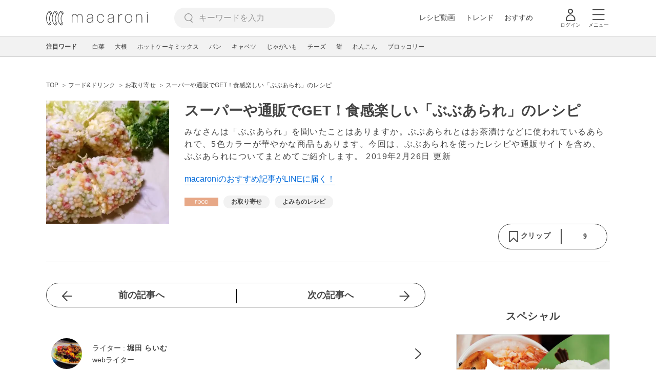

--- FILE ---
content_type: text/html; charset=UTF-8
request_url: https://macaro-ni.jp/33242
body_size: 18374
content:
<!doctype html>
<html lang="ja">
    <head prefix="og: http://ogp.me/ns# fb: http://ogp.me/ns/fb# website: http://ogp.me/ns/website#">
        <title>スーパーや通販でGET！食感楽しい「ぶぶあられ」のレシピ - macaroni</title>
        <link rel="preconnect" href="https://cdn.macaro-ni.jp">
<link rel="preconnect" href="https://pagead2.googlesyndication.com">
<link rel="preconnect" href="https://www.googletagmanager.com">
    <link rel="preconnect" href="https://googleads.g.doubleclick.net">

                <meta name="description" content="みなさんは「ぶぶあられ」を聞いたことはありますか。ぶぶあられとはお茶漬けなどに使われているあられで、5色カラーが華やかな商品もあります。今回は、ぶぶあられを使ったレシピや通販サイトを含め、ぶぶあられについてまとめてご紹介します。">
    <meta name="thumbnail" content="https://cdn.macaro-ni.jp/image/summary/33/33242/14d378042b987146dcab2c48b2656ee0.jpg"/>
    <link rel="canonical" href="https://macaro-ni.jp/33242">
            <link rel="next" href="https://macaro-ni.jp/33242?page=2">
            <link rel="alternate" href="android-app://jp.trustridge.macaroni.app/http/macaro-ni.jp/android/launch/33242"/>

    <script type="text/javascript" language="javascript">
        var vc_pid = "885181680";
    </script>

            <script type="text/javascript" src="//aml.valuecommerce.com/vcdal.js" async></script>
    
    
                <meta charset="utf-8">
<meta http-equiv="X-UA-Compatible" content="IE=Edge">
    <meta name="robots" content="max-image-preview:large" />
<meta name="viewport" content="width=device-width,initial-scale=1.0,minimum-scale=1.0">

<link title="macaroni [マカロニ]" href="https://macaro-ni.jp/rss/pickup.rss" rel="alternate" type="application/rss+xml">
<link rel="apple-touch-icon" href="https://cdn.macaro-ni.jp/assets/img/top/icon_round.png"/>
<link rel="icon" href="https://cdn.macaro-ni.jp/assets/img/top/favicon.ico">
        
                <link rel="preload" href="https://use.fontawesome.com/releases/v5.8.1/css/all.css" integrity="sha384-50oBUHEmvpQ+1lW4y57PTFmhCaXp0ML5d60M1M7uH2+nqUivzIebhndOJK28anvf" crossorigin="anonymous" onload="this.onload=null;this.rel='stylesheet'" as="style">
<link rel="preload" href="https://maxcdn.bootstrapcdn.com/font-awesome/4.7.0/css/font-awesome.min.css" type="text/css" onload="this.onload=null;this.rel='stylesheet'" as="style">

    <link rel="stylesheet" href="https://cdn.macaro-ni.jp/css/pc/app.css?id=8e7c500374930c8ba6df6f6bff0f2618" type="text/css" media="all" />
        
            <script type="application/ld+json">
    {"@context":"http:\/\/schema.org","@type":"WebSite","about":"macaroni [マカロニ] | 食から暮らしを豊かにするライフスタイルメディア","url":"https:\/\/macaro-ni.jp\/","potentialAction":{"@type":"SearchAction","target":"https:\/\/macaro-ni.jp\/search?q={query}","query-input":"required name=query"}}
</script>


<script type="application/ld+json">{"@context":"https:\/\/schema.org","@type":"Article","name":"スーパーや通販でGET！食感楽しい「ぶぶあられ」のレシピ","articleSection":"フード\u0026ドリンク","contentLocation":{"@type":"Place","name":"日本"},"copyrightHolder":{"@type":"Organization","name":"株式会社トラストリッジ"},"funder":{"@type":"Organization","name":"株式会社トラストリッジ"},"inLanguage":"ja","copyrightYear":"2026","isAccessibleForFree":"true","keywords":["お取り寄せ","よみものレシピ"],"editor":{"@type":"Person","name":"macaroni編集部"},"author":{"@type":"Person","name":"堀田 らいむ","jobTitle":"webライター","brand":"macaroni（マカロニ）","description":"海外旅行をきっかけに、日本の食文化や世界の料理に関心を持ち、幅広いグルメ情報を発信中。気になった食べ物は現地に行って食べることをモットーに、自分の足で見たもの感じたこと、地元の人から直接話を聞くことを大事にしています。結婚後もシェフである夫と多くの食事体験を重ね、食文化を学び続けています。家庭では、簡単・時短レシピが得意。また海外の料理を研究中。","image":{"@type":"ImageObject","url":"https:\/\/cdn.macaro-ni.jp\/image\/user\/8\/8515\/gMEPV6rEDSLXqz01DUzGqNUm4UUwqkKv6C1hVyEh.jpg"},"worksFor":"macaroni（マカロニ）","funder":{"@type":"Organization","name":"株式会社トラストリッジ"},"contactPoint":{"@type":"ContactPoint","telephone":"03-6412-8794","email":"info@macaro-ni.jp","contactType":"総合窓口","areaServed":"JP","availableLanguage":"Japanese"},"url":"https:\/\/macaro-ni.jp\/user\/cwnicol","sameAs":[],"hasCredential":[]},"datePublished":"2016-09-14 16:30:21","description":"みなさんは「ぶぶあられ」を聞いたことはありますか。ぶぶあられとはお茶漬けなどに使われているあられで、5色カラーが華やかな商品もあります。今回は、ぶぶあられを使ったレシピや通販サイトを含め、ぶぶあられについてまとめてご紹介します。","headline":"スーパーや通販でGET！食感楽しい「ぶぶあられ」のレシピ","image":{"@type":"ImageObject","url":["https:\/\/cdn.snapdish.co\/photo\/54c777d400bd4705c620648c","https:\/\/cdn.snapdish.co\/photo\/58c4ae8a125bb106f1dd3bf1","https:\/\/cdn.macaro-ni.jp\/image\/summary\/33\/33242\/14d378042b987146dcab2c48b2656ee0.jpg","https:\/\/cdn.macaro-ni.jp\/image\/summary\/33\/33242\/610ca01d4d5f8430d5eeb19d220ec834.jpg"]},"thumbnailUrl":["https:\/\/cdn.macaro-ni.jp\/image\/summary\/33\/33242\/14d378042b987146dcab2c48b2656ee0.jpg?p=1x1","https:\/\/cdn.macaro-ni.jp\/image\/summary\/33\/33242\/14d378042b987146dcab2c48b2656ee0.jpg?p=4x3","https:\/\/cdn.macaro-ni.jp\/image\/summary\/33\/33242\/14d378042b987146dcab2c48b2656ee0.jpg?p=16x9"],"publisherImprint":{"@type":"Organization","name":"macaroni（マカロニ）","logo":{"@type":"ImageObject","url":"https:\/\/cdn.macaro-ni.jp\/assets\/img\/v2\/pc_logo_black_215_35.png"}},"publisher":{"@type":"Organization","name":"株式会社トラストリッジ","logo":{"@type":"ImageObject","url":"https:\/\/cdn.macaro-ni.jp\/assets\/img\/trustridge_logo.png"}},"dateModified":"2024-11-28T04:14:34.000000Z","mainEntityOfPage":"https:\/\/macaro-ni.jp\/33242"}</script>

<script type="application/ld+json">
{"@context":"https:\/\/schema.org","@type":"BreadcrumbList","itemListElement":[{"@type":"ListItem","position":1,"name":"フード\u0026ドリンク","item":"https:\/\/macaro-ni.jp\/category\/food"},{"@type":"ListItem","position":2,"name":"お取り寄せ","item":"https:\/\/macaro-ni.jp\/tag\/744"},{"@type":"ListItem","position":3,"name":"スーパーや通販でGET！食感楽しい「ぶぶあられ」のレシピ"}]}
</script>




<script type="application/ld+json">
{"@context":"https:\/\/schema.org","@type":"Recipe","name":"スーパーや通販でGET！食感楽しい「ぶぶあられ」のレシピ","image":["https:\/\/cdn.macaro-ni.jp\/image\/summary\/33\/33242\/14d378042b987146dcab2c48b2656ee0.jpg?p=1x1","https:\/\/cdn.macaro-ni.jp\/image\/summary\/33\/33242\/14d378042b987146dcab2c48b2656ee0.jpg?p=4x3","https:\/\/cdn.macaro-ni.jp\/image\/summary\/33\/33242\/14d378042b987146dcab2c48b2656ee0.jpg?p=16x9"],"author":{"@type":"Person","name":"堀田 らいむ","jobTitle":"webライター","brand":"macaroni（マカロニ）","description":"海外旅行をきっかけに、日本の食文化や世界の料理に関心を持ち、幅広いグルメ情報を発信中。気になった食べ物は現地に行って食べることをモットーに、自分の足で見たもの感じたこと、地元の人から直接話を聞くことを大事にしています。結婚後もシェフである夫と多くの食事体験を重ね、食文化を学び続けています。家庭では、簡単・時短レシピが得意。また海外の料理を研究中。","image":{"@type":"ImageObject","url":"https:\/\/cdn.macaro-ni.jp\/image\/user\/8\/8515\/gMEPV6rEDSLXqz01DUzGqNUm4UUwqkKv6C1hVyEh.jpg"},"worksFor":"macaroni（マカロニ）","funder":{"@type":"Organization","name":"株式会社トラストリッジ"},"contactPoint":{"@type":"ContactPoint","telephone":"03-6412-8794","email":"info@macaro-ni.jp","contactType":"総合窓口","areaServed":"JP","availableLanguage":"Japanese"},"url":"https:\/\/macaro-ni.jp\/user\/cwnicol","sameAs":[],"hasCredential":[]},"datePublished":"2016-09-14T16:30:21+09:00","dateModified":"2019-02-26T13:59:54+09:00","description":"みなさんは「ぶぶあられ」を聞いたことはありますか。ぶぶあられとはお茶漬けなどに使われているあられで、5色カラーが華やかな商品もあります。今回は、ぶぶあられを使ったレシピや通販サイトを含め、ぶぶあられについてまとめてご紹介します。","recipeCategory":"お取り寄せ, よみものレシピ","recipeCuisine":"日本","interactionStatistic":[{"@type":"InteractionCounter","interactionType":{"@type":"LikeAction"},"userInteractionCount":9}]}
</script>

            <meta name="twitter:card" content="summary_large_image">
    <meta name="twitter:site" content="@macaroni_news">
    <meta name="twitter:title" content="スーパーや通販でGET！食感楽しい「ぶぶあられ」のレシピ - macaroni">
    <meta name="twitter:description" content="みなさんは「ぶぶあられ」を聞いたことはありますか。ぶぶあられとはお茶漬けなどに使われているあられで、5色カラーが華やかな商品もあります。今回は、ぶぶあられを使ったレシピや通販サイトを含め、ぶぶあられについてまとめてご紹介します。">
    <meta name="twitter:image" content="https://cdn.macaro-ni.jp/image/summary/33/33242/14d378042b987146dcab2c48b2656ee0.jpg">
    <meta property="og:locale" content="ja_JP">
    <meta property="og:title" content="スーパーや通販でGET！食感楽しい「ぶぶあられ」のレシピ - macaroni">
    <meta property="og:type" content="article">
            <meta property="og:image" content="https://cdn.macaro-ni.jp/image/summary/33/33242/14d378042b987146dcab2c48b2656ee0.jpg">
            <meta property="og:image" content="https://cdn.snapdish.co/photo/54c777d400bd4705c620648c">
            <meta property="og:image" content="https://cdn.snapdish.co/photo/58c4ae8a125bb106f1dd3bf1">
            <meta property="og:image" content="https://cdn.macaro-ni.jp/image/summary/33/33242/14d378042b987146dcab2c48b2656ee0.jpg">
            <meta property="og:image" content="https://cdn.macaro-ni.jp/image/summary/33/33242/610ca01d4d5f8430d5eeb19d220ec834.jpg">
        <meta property="og:url" content="https://macaro-ni.jp/33242">
    <meta property="og:description" content="みなさんは「ぶぶあられ」を聞いたことはありますか。ぶぶあられとはお茶漬けなどに使われているあられで、5色カラーが華やかな商品もあります。今回は、ぶぶあられを使ったレシピや通販サイトを含め、ぶぶあられについてまとめてご紹介します。">
    <meta property="og:site_name" content="macaroni [マカロニ]">
            <meta property="fb:pages" content="655800347811781" />
<meta property="fb:app_id" content="1385631188326032">
<meta property="og:locale" content="ja_JP">



        
                <meta name="google-site-verification" content="saZ5TzkpiWbKncaD59bFWjg5O4k9zq4FYyHj6Rwj7_4" />


<script>
    (async function() {
        try {
            
            const response = await fetch('/api/users/id', {
                method: 'GET',
                credentials: 'include',
                headers: {
                    'X-Requested-With': 'XMLHttpRequest',
                    'Accept': 'application/json'
                }
            });

            if (response.ok) {
                const data = await response.json();
                window.dataLayer = window.dataLayer || [];
                window.dataLayer.push({
                    'user_id': data.user_id,
                    'event': 'gtm.set_user_id'
                });
            }
        } catch (error) {
            console.error('ユーザーID取得apiの実行に失敗');
        } finally {
            
            (function(w,d,s,l,i){w[l]=w[l]||[];w[l].push({'gtm.start':
                new Date().getTime(),event:'gtm.js'});var f=d.getElementsByTagName(s)[0],
                j=d.createElement(s),dl=l!='dataLayer'?'&l='+l:'';j.async=true;j.src=
                'https://www.googletagmanager.com/gtm.js?id='+i+dl;f.parentNode.insertBefore(j,f);
            })(window,document,'script','dataLayer','GTM-5W8H9MR');
        }
    })();
</script>

<meta name="format-detection" content="telephone=no">



    
    
    <meta name="p:domain_verify" content="a55e853810e2afd5944437594a6adb5b"/>
        
        
        <script async="async" src="https://securepubads.g.doubleclick.net/tag/js/gpt.js"></script>
    <script>
        window.googletag = window.googletag || {cmd: []};
        var google_interstitial_slot;
        googletag.cmd.push(function() {
            google_interstitial_slot = googletag.defineOutOfPageSlot("/146460235/M_PC_ART_Interstitial", googletag.enums.OutOfPageFormat.INTERSTITIAL);
            if (google_interstitial_slot) {
                google_interstitial_slot.addService(googletag.pubads());
            }
            googletag.pubads().enableSingleRequest();
            googletag.enableServices();
            googletag.display(google_interstitial_slot);
        });
    </script>

    
    <script>
        window.gnshbrequest = window.gnshbrequest || {cmd:[]};
        window.gnshbrequest.cmd.push(function(){
            window.gnshbrequest.forceInternalRequest();
        });
    </script>
    <script async src="https://securepubads.g.doubleclick.net/tag/js/gpt.js"></script>
    <script async src="https://cpt.geniee.jp/hb/v1/219635/1438/wrapper.min.js"></script>

    
    <script type="text/javascript">
        window.googletag = window.googletag || {cmd: []};
        googletag.cmd.push(function () {
            
            googletag.defineSlot('/146460235/PC_ALL_1stRec', [[1, 1], [300, 250], 'fluid'], 'div-gpt-ad-00001-0').addService(googletag.pubads());
            googletag.defineSlot('/146460235/PC_ALL_2ndRec', [[300, 250], 'fluid'], 'div-gpt-ad-00002-0').addService(googletag.pubads());
            googletag.defineSlot('/146460235/PC_ART_3rdRec', [[1, 1], [300, 250], 'fluid'], 'div-gpt-ad-00003-0').addService(googletag.pubads());
            googletag.defineSlot('/146460235/PC_ART_4thRec', [[1, 1], [300, 250], [300, 600], 'fluid'], 'div-gpt-ad-00004-0').addService(googletag.pubads());
            googletag.defineSlot('/146460235/PC_ART_Overlay', [[1, 1], [728, 90]], 'div-gpt-ad-00050-0').addService(googletag.pubads());
            googletag.defineSlot('/146460235/M_PC_ALL_2ndRec2', [[1, 1], [300, 250], 'fluid'], 'div-gpt-ad-00002-2-0').addService(googletag.pubads());
            googletag.defineSlot('/146460235/PC_ALL_2ndRec3', [[1, 1], [300, 250], 'fluid'], 'div-gpt-ad-00002-3-0').addService(googletag.pubads());
            googletag.defineSlot('/146460235/PC_ART_LeftRec', [[300, 250], [336, 280], 'fluid'], 'div-gpt-ad-00021-0').addService(googletag.pubads());
            googletag.defineSlot('/146460235/PC_ART_RightRec', [[300, 250], [336, 280], 'fluid'], 'div-gpt-ad-00022-0').addService(googletag.pubads());

                            
                googletag.defineSlot('/146460235/PC_ART_Billboard', [[1, 1], [728, 90], [970, 90], [970, 250], 'fluid'], 'div-gpt-ad-00010-0').addService(googletag.pubads());
                                    googletag.defineSlot('/146460235/PC_ART_InLeftRec', [[300, 250], [336, 280], 'fluid'], 'div-gpt-ad-00011-0').addService(googletag.pubads());
                    googletag.defineSlot('/146460235/PC_ART_InRightRec', [[300, 250], [336, 280], 'fluid'], 'div-gpt-ad-00012-0').addService(googletag.pubads());
                                                    googletag.defineSlot('/146460235/PC_ART_In2LeftRec', [[300, 250], [336, 280], 'fluid'], 'div-gpt-ad-00013-0').addService(googletag.pubads());
                    googletag.defineSlot('/146460235/PC_ART_In2RightRec', [[300, 250], [336, 280], 'fluid'], 'div-gpt-ad-00014-0').addService(googletag.pubads());
                            
            googletag.pubads().enableSingleRequest();
            googletag.pubads().collapseEmptyDivs();
            googletag.enableServices();
        });
    </script>

    


    
            <script type="text/javascript">
            window._taboola = window._taboola || [];
            _taboola.push({article:'auto'});
            !function (e, f, u, i) {
                if (!document.getElementById(i)){
                    e.async = 1;
                    e.src = u;
                    e.id = i;
                    f.parentNode.insertBefore(e, f);
                }
            }(document.createElement('script'),
                document.getElementsByTagName('script')[0],
                '//cdn.taboola.com/libtrc/macaroni/loader.js',
                'tb_loader_script');
            if(window.performance && typeof window.performance.mark == 'function')
            {window.performance.mark('tbl_ic');}
        </script>
    
    </head>
    <body>
                    <noscript><iframe src="https://www.googletagmanager.com/ns.html?id=GTM-5W8H9MR"
height="0" width="0" style="display:none;visibility:hidden"></iframe></noscript>


<script type="text/javascript">
    service_domain = "macaro-ni.jp";
</script>

    
    <div id="fb-root"></div>
                <div class="l-wrapper">
            <header class="globalHeader" id="js-globalHeader">
    
    <div class="drawerMenu">
    <input class="drawerMenu__drawerMenuCheckbox" id="drawerMenuCheckbox" type="checkbox">
    <label class="drawerMenu__overlay" for="drawerMenuCheckbox"></label>

    <div class="drawerMenu__inner">
        <label class="drawerMenu__closeAction" for="drawerMenuCheckbox">
            <div class="drawerMenu__closeButton"></div>
            <p class="drawerMenu__closeText">閉じる</p>
        </label>
        <ul class="drawerMenu__itemWrapper">
            <li class="drawerMenu__item">
                <a href="/trend" class="drawerMenu__link ga_inside_link">
                    <img
                        src="https://cdn.macaro-ni.jp/assets/img/v4/trend.svg"
                        class="drawerMenu__icon"
                        loading="lazy"
                        alt=""
                    >
                    <p class="drawerMenu__text">トレンドニュース</p>
                </a>
            </li>
                            <li class="drawerMenu__item">
                    <a href="/category/recipe" class="drawerMenu__link ga_category">
                        <img
                            src="https://cdn.macaro-ni.jp/assets/img/v4/recipe.svg"
                            class="drawerMenu__icon"
                            loading="lazy"
                            alt=""
                        >
                        <p class="drawerMenu__text">レシピ</p>
                    </a>
                </li>
                
                                    <li class="drawerMenu__item">
                        <a class="drawerMenu__link ga_inside_link" href="/movie">
                            <img
                                src="https://cdn.macaro-ni.jp/assets/img/v4/movie.svg"
                                class="drawerMenu__icon"
                                loading="lazy"
                                alt=""
                            >
                            <p class="drawerMenu__text">レシピ動画</p>
                        </a>
                    </li>
                                            <li class="drawerMenu__item">
                    <a href="/category/gourmet" class="drawerMenu__link ga_category">
                        <img
                            src="https://cdn.macaro-ni.jp/assets/img/v4/gourmet.svg"
                            class="drawerMenu__icon"
                            loading="lazy"
                            alt=""
                        >
                        <p class="drawerMenu__text">おでかけ</p>
                    </a>
                </li>
                
                                            <li class="drawerMenu__item">
                    <a href="/category/living" class="drawerMenu__link ga_category">
                        <img
                            src="https://cdn.macaro-ni.jp/assets/img/v4/living.svg"
                            class="drawerMenu__icon"
                            loading="lazy"
                            alt=""
                        >
                        <p class="drawerMenu__text">暮らし</p>
                    </a>
                </li>
                
                                            <li class="drawerMenu__item">
                    <a href="/category/health" class="drawerMenu__link ga_category">
                        <img
                            src="https://cdn.macaro-ni.jp/assets/img/v4/health.svg"
                            class="drawerMenu__icon"
                            loading="lazy"
                            alt=""
                        >
                        <p class="drawerMenu__text">ヘルス&amp;ビューティー</p>
                    </a>
                </li>
                
                                            <li class="drawerMenu__item">
                    <a href="/category/food" class="drawerMenu__link ga_category">
                        <img
                            src="https://cdn.macaro-ni.jp/assets/img/v4/food.svg"
                            class="drawerMenu__icon"
                            loading="lazy"
                            alt=""
                        >
                        <p class="drawerMenu__text">フード&amp;ドリンク</p>
                    </a>
                </li>
                
                                        <li class="drawerMenu__item">
                <a href="/topics" class="drawerMenu__link ga_inside_link">
                    <img
                        src="https://cdn.macaro-ni.jp/assets/img/v4/topics.svg"
                        class="drawerMenu__icon"
                        loading="lazy"
                        alt=""
                    >
                    <p class="drawerMenu__text">特集</p>
                </a>
            </li>
            <li class="drawerMenu__item">
                <a href="/serialize" class="drawerMenu__link ga_inside_link">
                    <img
                        src="https://cdn.macaro-ni.jp/assets/img/v4/serialize.svg"
                        class="drawerMenu__icon"
                        loading="lazy"
                        alt=""
                    >
                    <p class="drawerMenu__text">連載</p>
                </a>
            </li>
            <li class="drawerMenu__item">
                <a href="/mate" class="drawerMenu__link ga_inside_link">
                    <img
                        src="https://cdn.macaro-ni.jp/assets/img/v4/mate.svg"
                        class="drawerMenu__icon"
                        loading="lazy"
                        alt=""
                    />
                    <p class="drawerMenu__text">マカロニメイト</p>
                </a>
            </li>
            <li class="drawerMenu__item">
                <a href="https://ranking.macaro-ni.jp/votes/voting?utm_source=media&utm_medium=macaroni" class="drawerMenu__link">
                    <img
                        src="https://cdn.macaro-ni.jp/assets/img/v4/ranking.svg"
                        class="drawerMenu__icon"
                        loading="lazy"
                        alt=""
                    />
                    <p class="drawerMenu__text">人気投票に参加</p>
                </a>
            </li>
        </ul>
        <div class="drawerMenu__linkWrapper">
                            <a class="drawerMenu__link ga_inside_link" href="/login">ログイン</a>
                                    <img
                src="https://cdn.macaro-ni.jp/assets/img/v4/login_white.svg"
                class="drawerMenu__linkIcon"
                loading="lazy"
                alt=""
            >
        </div>
        <div class="drawerMenu__infoSnsWrapper">
            <a class="drawerMenu__infoSnsIconList ga_outside_link" href="https://twitter.com/macaroni_news" target="_blank">
                <img class="drawerMenu__infoSnsIcon" src="https://cdn.macaro-ni.jp/assets/img/v4/x.svg" alt="X" loading="lazy">
            </a>
            <a class="drawerMenu__infoSnsIconList ga_outside_link" href="https://www.facebook.com/macaroni.jp/" target="_blank">
                <img class="drawerMenu__infoSnsIcon" src="https://cdn.macaro-ni.jp/assets/img/v4/facebook.svg" alt="Facebook" loading="lazy">
            </a>
            <a class="drawerMenu__infoSnsIconList ga_outside_link" href="https://www.instagram.com/macaroni_news/" target="_blank">
                <img class="drawerMenu__infoSnsIcon" src="https://cdn.macaro-ni.jp/assets/img/v4/instagram.png" alt="Instagram" loading="lazy">
            </a>
            <a class="drawerMenu__infoSnsIconList ga_outside_link" href="https://www.youtube.com/channel/UC6vzXCyUFiz0wMF6aIe7Isg" target="_blank">
                <img class="drawerMenu__infoSnsIcon" src="https://cdn.macaro-ni.jp/assets/img/v4/youtube.png" alt="YouTube" loading="lazy">
            </a>
        </div>
    </div>
</div>

    <div class="globalHeader__inner">
        <div class="globalHeader__logoWrapper">
            <a class="globalHeader__logoText ga_inside_link" href="/">
                <img class="globalHeader__logoText" src="https://cdn.macaro-ni.jp/assets/img/v4/header_logo.svg" alt="マカロニ">
            </a>
        </div>
        <section class="searchMenu">
    <input class="searchMenu__searchMenuCheckbox" id="searchMenuCheckbox" type="checkbox">
    <div class="searchMenu__inner">

        <div class="searchMenu__formWrapper">
            <div class="searchMenu__searchFormWrapper">
                <form action="/search" method="get" id="searchForm" class="searchMenu__form">
                                            <input type="text" class="searchMenu__formInput" id="searchFormKeywordInput" name="q" placeholder="キーワードを入力" autocomplete="off">
                                        <img
                        src="https://cdn.macaro-ni.jp/assets/img/v4/cross.svg"
                        alt=""
                        id="searchKeywordDelete"
                        class="searchMenu__keywordDeleteIcon"
                        loading="lazy"
                    />
                </form>
            </div>
        </div>
        <div class="searchMenu__keywordWrapper">
            <div id="suggestWrapper" class="searchMenu__suggestWrapper"></div>
            <span class="searchMenu__keywordTitle">人気のキーワード</span>
            <ul class="searchMenu__keywordListWrapper">
                                                            <li class="searchMenu__keywordList">
                            <a href="/tag/1933" class="searchMenu__keywordLink ga_inside_link">macaroniクリエイターズ</a>
                        </li>
                                                                                <li class="searchMenu__keywordList">
                            <a href="/tag/recipes/2775" class="searchMenu__keywordLink ga_inside_link">煮物</a>
                        </li>
                                                                                <li class="searchMenu__keywordList">
                            <a href="/tag/recipes/3028" class="searchMenu__keywordLink ga_inside_link">野菜</a>
                        </li>
                                                                                <li class="searchMenu__keywordList">
                            <a href="/tag/recipes/2464" class="searchMenu__keywordLink ga_inside_link">お菓子・スイーツ</a>
                        </li>
                                                                                <li class="searchMenu__keywordList">
                            <a href="/tag/recipes/2886" class="searchMenu__keywordLink ga_inside_link">大豆・大豆加工品</a>
                        </li>
                                                                                <li class="searchMenu__keywordList">
                            <a href="/tag/recipes/4667" class="searchMenu__keywordLink ga_inside_link">アレンジレシピ</a>
                        </li>
                                                                                <li class="searchMenu__keywordList">
                            <a href="/tag/recipes/4670" class="searchMenu__keywordLink ga_inside_link">簡単レシピ</a>
                        </li>
                                                                                <li class="searchMenu__keywordList">
                            <a href="/tag/recipes/3302" class="searchMenu__keywordLink ga_inside_link">果物</a>
                        </li>
                                                                                <li class="searchMenu__keywordList">
                            <a href="/tag/recipes/3804" class="searchMenu__keywordLink ga_inside_link">粉類</a>
                        </li>
                                                </ul>
        </div>
    </div>
    <label class="searchMenu__overlay" for="searchMenuCheckbox"></label>
</section>

        <div class="globalHeader__searchFormWrapper">
            <form action="/search" method="get" id="searchForm" class="globalHeader__form">
                                   <input type="text" readonly="readonly" class="globalHeader__formInput" id="toggleSearchFormView" name="q" placeholder="キーワードを入力" autocomplete="off">
                            </form>
        </div>
        <div class="globalHeader__menuWrapper">
            <div class="globalHeader__menuListWrapper">
                <div class="globalHeader__menuList">
                    <a class="globalHeader__menuLink ga_inside_link" href="/movie">レシピ動画</a>
                </div>
                <div class="globalHeader__menuList">
                    <a class="globalHeader__menuLink ga_inside_link" href="/trend">トレンド</a>
                </div>
                <div class="globalHeader__menuList">
                    <a class="globalHeader__menuLink ga_inside_link" href="/topics">おすすめ</a>
                </div>
            </div>
            <div class="globalHeader__actionWrapper">
                
                                    <div class="globalHeader__iconList">
                        <a href="/login" class="ga_inside_link">
                            <span class="globalHeader__iconWrapper">
                                <img class="globalHeader__icon" src="https://cdn.macaro-ni.jp/assets/img/v4/login.svg" alt="">
                            </span>
                            <span class="globalHeader__iconDescription">ログイン</span>
                        </a>
                    </div>
                                                <div class="globalHeader__iconList">
                    <label for="drawerMenuCheckbox" class="globalHeader__drawerCheckboxLabel">
                        <span class="globalHeader__iconWrapper">
                            <img class="globalHeader__icon" src="https://cdn.macaro-ni.jp/assets/img/v4/menu.svg" alt="">
                        </span>
                        <span class="globalHeader__iconDescription">メニュー</span>
                    </label>
                </div>
            </div>
        </div>
    </div>
</header>
            <div class="featuredTag">
    <div class="featuredTag__wrapper">
        <div class="featuredTag__label">注目ワード</div>
        <div id="featuredTagList" class="featuredTag__tagWrapper">
            
        </div>
    </div>
</div>
            <div class="l-contentsHeader">
                    <aside class="ad-billboard">
        <div id='div-gpt-ad-00010-0'>
            <script>
                googletag.cmd.push(function() { googletag.display('div-gpt-ad-00010-0'); });
            </script>
        </div>
    </aside>
                
                                    <div class="articleHeader">
                                <section class="breadcrumb--article">
            
        <ol class="breadcrumb__items">
                            <li class="breadcrumb__item breadcrumb__tagView">
                                            <a href="/" class="breadcrumb__link ga_inside_link">
                            <span class="breadcrumb__text">TOP</span>
                        </a>
                                    </li>
                            <li class="breadcrumb__item breadcrumb__tagView">
                                            <a href="/category/food" class="breadcrumb__link ga_inside_link">
                            <span class="breadcrumb__text">フード&amp;ドリンク</span>
                        </a>
                                    </li>
                            <li class="breadcrumb__item breadcrumb__tagView">
                                            <a href="/tag/744" class="breadcrumb__link ga_inside_link">
                            <span class="breadcrumb__text">お取り寄せ</span>
                        </a>
                                    </li>
                            <li class="breadcrumb__item breadcrumb__tagView">
                                            <div class="breadcrumb__link">
                            <span class="breadcrumb__text">スーパーや通販でGET！食感楽しい「ぶぶあられ」のレシピ</span>
                        </div>
                                    </li>
                    </ol>
    </section>
                                <div class="articleInfo">
    
    
    <div class="articleInfo__info">
                    <div class="articleInfo__thumbnailWrapper">
                <img
                    class="articleInfo__thumbnail"
                    src="https://cdn.macaro-ni.jp/image/summary/33/33242/14d378042b987146dcab2c48b2656ee0.jpg?p=small"
                    alt=""
                />
            </div>
                <div class="articleInfo__descriptionWrapper">
            <h1 class="articleInfo__title">スーパーや通販でGET！食感楽しい「ぶぶあられ」のレシピ</h1>
            <p class="articleInfo__description">みなさんは「ぶぶあられ」を聞いたことはありますか。ぶぶあられとはお茶漬けなどに使われているあられで、5色カラーが華やかな商品もあります。今回は、ぶぶあられを使ったレシピや通販サイトを含め、ぶぶあられについてまとめてご紹介します。
                <span>2019年2月26日 更新</span>
            </p>
                            <a class="articleInfo__descriptionPromotion" href="https://line.me/R/ti/p/%40oa-macaroni">macaroniのおすすめ記事がLINEに届く！</a>
                        <div class="articleInfo__otherWrapper">
                
                                <div class="articleInfo__tagAndDateWrapper">
                    <div class="articleInfo__tagWrapper">
                        <a
                            class="articleInfo__categoryName"
                            href="/category/food"
                            aria-label="フード&amp;ドリンクカテゴリーの記事一覧へ"
                        >
                                                            <img
                                    src="https://cdn.macaro-ni.jp/assets/img/category/food.svg"
                                    alt=""
                                    class="articleInfo__categoryIcon"
                                >
                                                    </a>
                                                    <a href="/tag/744" class="articleInfo__tagLink">
                                <span class="articleInfo__tag">お取り寄せ</span>
                            </a>
                                                    <a href="/tag/1939" class="articleInfo__tagLink">
                                <span class="articleInfo__tag">よみものレシピ</span>
                            </a>
                                            </div>
                </div>
            </div>

            <div class="articleInfo__clipSection">
                <div class="articleInfo__videoInfoWrapper">
                    
                    
                    
                    
                                    </div>
                <div class="serviceButtons">
            <div class="serviceButtons__clipWrapper" id="fav_area">
            <div
                id="pc_summary_like"
                class="serviceButtons__clip"
                data-delay_login="pc_summary_like"
                data-delay_login_param="summary_id:33242"
                data-color="#E6A686"
                data-is-login=""
                data-login-url="https://macaro-ni.jp/login"
            >
                <a id="like_bt" class="serviceButtons__clipLink">
                    <span class="serviceButtons__clipButton clip_button " style="background-color: #fff" data-color="#E6A686">
                        <div class="serviceButtons__clipImageWrapper">
                            <img
                                class="serviceButtons__clipImage clip_image"
                                src="https://cdn.macaro-ni.jp/assets/img/v4/clip.png"
                                alt=""
                            />
                            <span class="serviceButtons__clipText">クリップ</span>
                        </div>
                        <span class="serviceButtons__clipDelimiter"></span>
                        <span class="serviceButtons__clipCount">9</span>
                    </span>
                </a>
            </div>
        </div>
    </div>
            </div>
        </div>
    </div>
</div>


                        </div>
                            </div>
            <div class="l-contentsWrapper">
                <main role="main" class="l-main">
                    <article class="l-article">
                            
    
    <section
            class="articleShow"
            data-article-id="33242"
            data-video-url=""
    >
        
        
        
                    <div class="articleShow__topTransition">
                <a href="https://macaro-ni.jp/33018"
                   class="articleShow__topPrevArticleLink">
                    前の記事へ
                </a>
                <a href="https://macaro-ni.jp/36512"
                   class="articleShow__topNextArticleLink">
                    次の記事へ
                </a>
            </div>
        
        
                    <div class="articleShow__info">
                <div class="articleShow__border"></div>
                <div class="articleShow__writer">
                    <div class="articleShow__writerLeft">
                        <img
                            class="articleShow__writerImage"
                            src="https://cdn.macaro-ni.jp/image/user/8/8515/gMEPV6rEDSLXqz01DUzGqNUm4UUwqkKv6C1hVyEh.jpg?p=mini"
                            alt=""
                        />
                    </div>
                    <div class="articleShow__writerRight">
                        <p class="articleShow__writerText">ライター : <span class="articleShow__writerName">堀田 らいむ</span></p>
                        <p class="articleShow__writerPosition">webライター</p>
                        <img
                            src="https://cdn.macaro-ni.jp/assets/img/v4/writerLink.svg"
                            class="articleShow__writerImageIcon"
                            loading="lazy"
                            alt=""
                        />
                    </div>
                    <a
                        class="ga_inside_link articleShow__writerNameLink"
                        href="/user/cwnicol"
                        aria-label="堀田 らいむのプロフィールへ"
                    ></a>
                </div>
                            </div>
        
                    <div id="nativeAd_pc_underWriter" class="articleShow__nativeAd">
                <script>
                    document.addEventListener('DOMContentLoaded', function () {
                        window.nativeAdApiResult === null ? window.targetNativeAdUnitQueueList.push('nativeAd_pc_underWriter') : window.embedNativeAd('nativeAd_pc_underWriter');
                    });
                </script>
            </div>
        
                    <div class="articleShow__headLine">
                <div class="articleShow__headLineTitleWrapper">
                    <h2 class="articleShow__headLineTitle">目次</h2>
                    <div class="articleShow__headLineToggle headLineToggle">
                        <span class="articleShow__headLineToggleText" data-is-open="true">小見出しも全て表示</span>
                        <span class="articleShow__headLineToggleText" data-is-open="false">閉じる</span>
                        <img
                            src="https://cdn.macaro-ni.jp/assets/img/gray_arrow_icon_right.png"
                            class="articleShow__headLineToggleIcon"
                            alt=""
                            width="8"
                            height="12"
                            loading="lazy"
                            data-is-open="false"
                        >
                    </div>
                </div>
                <nav class="articleShow__headingListItemsWrapper">
                    <ul class="articleShow__headingListItems">
                                                    <li class="articleShow__headingListItem--large">
                                <div class="articleShow__headingListItemRow">
                                    <div class="articleShow__headingListItemDot--large"></div>
                                    <div data-to="heading-904304"
                                        onclick="ga('send', {hitType:'event', eventCategory:'AgendaClick', eventAction: location.pathname, eventLabel: 'heading-904304'});">
                                        <a class="articleShow__headingListLink ga_inside_link"
                                            href="/33242#heading-904304">
                                                <p class="articleShow__headingListTitle">ぶぶあられとは？</p>
                                        </a>
                                    </div>
                                </div>
                                                            </li>
                                                    <li class="articleShow__headingListItem--large">
                                <div class="articleShow__headingListItemRow">
                                    <div class="articleShow__headingListItemDot--large"></div>
                                    <div data-to="heading-904305"
                                        onclick="ga('send', {hitType:'event', eventCategory:'AgendaClick', eventAction: location.pathname, eventLabel: 'heading-904305'});">
                                        <a class="articleShow__headingListLink ga_inside_link"
                                            href="/33242#heading-904305">
                                                <p class="articleShow__headingListTitle">「ぶぶ」の意味とは？</p>
                                        </a>
                                    </div>
                                </div>
                                                            </li>
                                                    <li class="articleShow__headingListItem--large">
                                <div class="articleShow__headingListItemRow">
                                    <div class="articleShow__headingListItemDot--large"></div>
                                    <div data-to="heading-904306"
                                        onclick="ga('send', {hitType:'event', eventCategory:'AgendaClick', eventAction: location.pathname, eventLabel: 'heading-904306'});">
                                        <a class="articleShow__headingListLink ga_inside_link"
                                            href="/33242#heading-904306">
                                                <p class="articleShow__headingListTitle">人気の五色ぶぶあられ</p>
                                        </a>
                                    </div>
                                </div>
                                                            </li>
                                                    <li class="articleShow__headingListItem--large">
                                <div class="articleShow__headingListItemRow">
                                    <div class="articleShow__headingListItemDot--large"></div>
                                    <div data-to="heading-904307"
                                        onclick="ga('send', {hitType:'event', eventCategory:'AgendaClick', eventAction: location.pathname, eventLabel: 'heading-904307'});">
                                        <a class="articleShow__headingListLink ga_inside_link"
                                            href="/33242#heading-904307">
                                                <p class="articleShow__headingListTitle">通販で購入できます</p>
                                        </a>
                                    </div>
                                </div>
                                                            </li>
                                                    <li class="articleShow__headingListItem--large">
                                <div class="articleShow__headingListItemRow">
                                    <div class="articleShow__headingListItemDot--large"></div>
                                    <div data-to="heading-904308"
                                        onclick="ga('send', {hitType:'event', eventCategory:'AgendaClick', eventAction: location.pathname, eventLabel: 'heading-904308'});">
                                        <a class="articleShow__headingListLink ga_inside_link"
                                            href="/33242#heading-904308">
                                                <p class="articleShow__headingListTitle">ぶぶあられを使ったおすすめレシピ</p>
                                        </a>
                                    </div>
                                </div>
                                                                    <ul class="articleShow__headingListItems">
                                                                                    <li class="articleShow__headingListItem--medium" data-is-open="false">
                                                <div class="articleShow__headingListItemRow">
                                                    <div class="articleShow__headingListItemDot--medium"></div>
                                                    <div data-to="heading-904309"
                                                        onclick="ga('send', {hitType:'event', eventCategory:'AgendaClick', eventAction: location.pathname, eventLabel: 'heading-904309'});">
                                                        <a class="articleShow__headingListLink ga_inside_link"
                                                            href="/33242#heading-904309">
                                                                <p class="articleShow__headingListTitle">カラフルぶぶあられ揚げ</p>
                                                        </a>
                                                    </div>
                                                </div>
                                            </li>
                                                                                    <li class="articleShow__headingListItem--medium" data-is-open="false">
                                                <div class="articleShow__headingListItemRow">
                                                    <div class="articleShow__headingListItemDot--medium"></div>
                                                    <div data-to="heading-904310"
                                                        onclick="ga('send', {hitType:'event', eventCategory:'AgendaClick', eventAction: location.pathname, eventLabel: 'heading-904310'});">
                                                        <a class="articleShow__headingListLink ga_inside_link"
                                                            href="/33242#heading-904310">
                                                                <p class="articleShow__headingListTitle">ぶぶあられのさっぱりサラダ</p>
                                                        </a>
                                                    </div>
                                                </div>
                                            </li>
                                                                                    <li class="articleShow__headingListItem--medium" data-is-open="false">
                                                <div class="articleShow__headingListItemRow">
                                                    <div class="articleShow__headingListItemDot--medium"></div>
                                                    <div data-to="heading-904311"
                                                        onclick="ga('send', {hitType:'event', eventCategory:'AgendaClick', eventAction: location.pathname, eventLabel: 'heading-904311'});">
                                                        <a class="articleShow__headingListLink ga_inside_link"
                                                            href="/33242?page=2#heading-904311">
                                                                <p class="articleShow__headingListTitle">エビフライにぶぶあられをトッピング</p>
                                                        </a>
                                                    </div>
                                                </div>
                                            </li>
                                                                            </ul>
                                                            </li>
                                                    <li class="articleShow__headingListItem--large">
                                <div class="articleShow__headingListItemRow">
                                    <div class="articleShow__headingListItemDot--large"></div>
                                    <div data-to="heading-904312"
                                        onclick="ga('send', {hitType:'event', eventCategory:'AgendaClick', eventAction: location.pathname, eventLabel: 'heading-904312'});">
                                        <a class="articleShow__headingListLink ga_inside_link"
                                            href="/33242?page=2#heading-904312">
                                                <p class="articleShow__headingListTitle">きれいなぶぶあられはアレンジ多様！</p>
                                        </a>
                                    </div>
                                </div>
                                                            </li>
                                            </ul>
                </nav>
            </div>
        
        <div class="articleShow__body">
            
                            <div id="amzn-assoc-ad-87dd8513-558e-46d6-bcb8-b5d2300b3798"></div>
                <script async
                        src="https://z-fe.associates-amazon.com/onetag/v2?MarketPlace=JP&instanceId=87dd8513-558e-46d6-bcb8-b5d2300b3798"></script>
            
            
            
            
                            <div class="articleShow__contents">
                                                <div
    class="articleShow__contentsHeading"
    data-content-id="heading-904304"
>
                                <h2 class="articleShow__contentsHeading--large" id="heading-904304">ぶぶあられとは？</h2>
                        </div>
                                            </div>
                            <div class="articleShow__contents">
                                                <div
    class="articleShow__contentsImage"
    id="image1119666"
    data-content-id="image-1119666"
>
            <div class="articleShow__contentsImageArea clearfix">
    <div class="articleShow__contentsImageEmbedSnapdish" id="sd-did-54c777d400bd4705c620648c"><div class="sd-embed" id="sd-did-54c777d400bd4705c620648c"></div><script>var sd_obj={width:600,did:"54c777d400bd4705c620648c"};</script><script src="//s3-ap-northeast-1.amazonaws.com/snpd-tokyo-network/assets/js/dish2.js"></script></div>
            <div class="articleShow__contentsImageQuoteWrapper">
            <a class="articleShow__contentsImageQuoteUrl ga_outside_link ga_page_external_link"
               href="https://snapdish.co/d/qHiLLa" target="_blank" rel="noopener" id="1119666">
                出典：snapdish.co
            </a>
        </div>
        <div class="articleShow__contentsImageTextWrapper">
                    <strong></strong>
                            <p><p>
            </div>
</div>
    </div>
                                            </div>
                            <div class="articleShow__contents">
                                                <div
    class="articleShow__contentsText"
    data-content-id="text-844266"
>
    <div class="articleShow__contentsTextBody text-font-mid color-black">みなさんは、ぶぶあられをご存知ですか？ぶぶあられとは、もち米でできている小さな丸いあられのこと。お茶漬けの素に入っているので、日本人なら一度は食べたことがあるのではないでしょうか。色付けされていないシンプルなものが一般的ですが、最近では、塩味を効かせたものなども見かけるようになりました。赤や黄、緑などカラフルな色合いがつけられているものもあり、キャラ弁などを作る方は見慣れているかもしれませんね。

とはいえ、私たちが一番目にする機会は、お茶漬けの素ではないでしょうか。では、お茶漬けにぶぶあられが入っている理由をご存知ですか？もちろん、食感を加える目的もあるのですが、じつは、乾燥を防ぐ役割も持っているんです。

日本でお茶漬けが流通し始めた頃は、袋を密封させる技術がなく、食べるときにはお茶漬けの素が湿ってしまっていて、味や風味がが落ちてしまっていることが悩みでした。当初、ぶぶあられをお茶漬けの素に入れるようになったのは、食感を加えるためだったのですが、実際に入れてみたところ、湿気らなくなり大好評だったそうです。偶然から生まれた賜物だったのですね！</div>
    </div>
                                            </div>
                            <div class="articleShow__contents">
                                                <div
    class="articleShow__contentsHeading"
    data-content-id="heading-904305"
>
                                <h2 class="articleShow__contentsHeading--large" id="heading-904305">「ぶぶ」の意味とは？</h2>
                        </div>
                                            </div>
                            <div class="articleShow__contents">
                                                <div
    class="articleShow__contentsText"
    data-content-id="text-844267"
>
    <div class="articleShow__contentsTextBody text-font-mid color-black">なぜぶぶあられには、<span class="text-bold">ぶぶ</span>というかわいらしい名前が付けられたのでしょうか。じつは、これは京都の方言からきているようです。京都では、お茶漬けはぶぶ漬けという名前で親しまれてきました。では、なぜお茶漬けのことをぶぶ漬けというのか。ぶぶというのは、お茶やお湯のことを指しています。お茶を冷やすために、<span class="text-bold">息を吹きかける時の音がぶぶぶぶと聞こえる</span>ことからきているんだそうですよ。擬音がそのまま名前になっていたんですね。

じつは、ぶぶの由来には諸説あり、私が好きなの説をもうひとつご紹介します。京都の花街である祇園では、芸者さんがひまであるさまを「茶を挽く」というのですが、これは、暇な芸者さんはお茶出しをさせられていたことからきています。

いつしかそれが、お茶自体が縁起が悪いとされるようになり、隠語としてお茶のことを、ぶぶというようになったんだとか。いわゆる業界用語というやつですね。個人的には、こちらの説のほうが当時の生活が垣間見えてお気に入りです。</div>
    </div>
                                            </div>
                            <div class="articleShow__contents">
                                                
                            <div class="ad-articleInline">
        <div class="ad-articleInline__leftItem">
            <div id='div-gpt-ad-00011-0' style="width: 336px; min-height: 280px">
                <script>
                    googletag.cmd.push(function() { googletag.display('div-gpt-ad-00011-0'); });
                </script>
            </div>
        </div>
        <div class="ad-articleInline__rightItem">
            <div id='div-gpt-ad-00012-0' style="width: 336px; min-height: 280px">
                <script>
                    googletag.cmd.push(function() { googletag.display('div-gpt-ad-00012-0'); });
                </script>
            </div>
        </div>
    </div>
                                            </div>
                            <div class="articleShow__contents">
                                                <div
    class="articleShow__contentsHeading"
    data-content-id="heading-904306"
>
                                <h2 class="articleShow__contentsHeading--large" id="heading-904306">人気の五色ぶぶあられ</h2>
                        </div>
                                            </div>
                            <div class="articleShow__contents">
                                                <div
    class="articleShow__contentsImage"
    id="image1119667"
    data-content-id="image-1119667"
>
            <div class="articleShow__contentsImageArea clearfix">
    <div class="articleShow__contentsImageEmbedSnapdish" id="sd-did-58c4ae8a125bb106f1dd3bf1"><div class="sd-embed" id="sd-did-58c4ae8a125bb106f1dd3bf1"></div><script>var sd_obj={width:600,did:"58c4ae8a125bb106f1dd3bf1"};</script><script src="//s3-ap-northeast-1.amazonaws.com/snpd-tokyo-network/assets/js/dish2.js"></script></div>
            <div class="articleShow__contentsImageQuoteWrapper">
            <a class="articleShow__contentsImageQuoteUrl ga_outside_link ga_page_external_link"
               href="https://snapdish.co/d/b4aHGa" target="_blank" rel="noopener" id="1119667">
                出典：snapdish.co
            </a>
        </div>
        <div class="articleShow__contentsImageTextWrapper">
                    </div>
</div>
    </div>
                                            </div>
                            <div class="articleShow__contents">
                                                <div
    class="articleShow__contentsText"
    data-content-id="text-844268"
>
    <div class="articleShow__contentsTextBody text-font-mid color-black">ぶぶあられは、色付けがされていないものが一般的ですが、最近では、見た目のかわいいカラフルな五色ぶぶあられが人気を集めています。緑や黄、赤などのカラーを混ぜたぶぶあられは、青のりやクチナシ、紅花などで色付けされていて、自然な和の色が楽しめると外国の方がお土産に買っていかれることが多いそう。

お料理にも映え、京都らしさも感じることのできるのも人気の理由です。お茶漬けにかけるだけではなく、揚げ物の衣として利用したり、バニラアイスなどのスイーツのトッピングにしたりと幅広く使えるので、おすすめです。</div>
    </div>
                                            </div>
                            <div class="articleShow__contents">
                                                
                            <div class="ad-articleInline">
        <div class="ad-articleInline__leftItem">
            <div id='div-gpt-ad-00013-0' style="width: 336px; min-height: 280px">
                <script>
                    googletag.cmd.push(function() { googletag.display('div-gpt-ad-00013-0'); });
                </script>
            </div>
        </div>
        <div class="ad-articleInline__rightItem">
            <div id='div-gpt-ad-00014-0' style="width: 336px; min-height: 280px">
                <script>
                    googletag.cmd.push(function() { googletag.display('div-gpt-ad-00014-0'); });
                </script>
            </div>
        </div>
    </div>
                                            </div>
                            <div class="articleShow__contents">
                                                <div
    class="articleShow__contentsHeading"
    data-content-id="heading-904307"
>
                                <h2 class="articleShow__contentsHeading--large" id="heading-904307">通販で購入できます</h2>
                        </div>
                                            </div>
                            <div class="articleShow__contents">
                                                <div
    class="articleShow__contentsText"
    data-content-id="text-844269"
>
    <div class="articleShow__contentsTextBody text-font-mid color-black">ぶぶあられは、通販サイトでも販売されています。いろいろなサイズがあったり、味付けがされているものもあります。塩つきのぶぶあられは、ご飯にかけてもお茶漬けの隠し味にもおすすめ。塩なしのぶぶあられは、スイーツや料理の食感にアレンジを加えるために使われたりします。色々な用途に合わせて使い分けてくださいね。</div>
    </div>
                                            </div>
                            <div class="articleShow__contents">
                                                <div
    class="articleShow__contentsText"
    data-content-id="text-844270"
>
    <div class="articleShow__contentsTextBody text-font-mid color-black"><span class="text-bold">▼ぶぶあられの購入はこちらから</span></div>
    </div>
                                            </div>
                            <div class="articleShow__contents">
                                                <div
    class="articleShow__contentsAffiliate"
    data-content-id="affiliate-120729"
>
    <div class="articleShow__contentsAffiliateWrapper">
        <div class="articleShow__contentsAffiliateRow">
            <div class="articleShow__contentsAffiliateImageArea">
                <div class="swiper articleShow__contentsAffiliateSlider">
                    <div class="swiper-wrapper">
                        <div class="swiper-slide articleShow__contentsAffiliateSliderItem">
                            <a
                                class="ga_aff_yahoo ga_page_external_link"
                                href=""
                                target="_blank"
                                rel="noopener"
                                id="120729_image"
                            >
                                <img
                                    src="https://cdn.macaro-ni.jp/image/summary/33/33242/cfb37ab8325bb7ab397d8b1302f58367.jpg"
                                    alt="五色あられ　500g　ふりかけお茶漬ポスト便対応　1配送1個ポスト便は代引、日時指定不可"
                                    class="articleShow__contentsAffiliateImage"
                                    loading="lazy"
                                />
                            </a>
                            <a
                                class="articleShow__contentsAffiliateUrl ga_aff_yahoo ga_page_external_link"
                                href=""
                                target="_blank"
                                rel="noopener"
                                                                    id="120729_yahoo"
                                                            >出典：shopping.yahoo.co.jp</a>
                        </div>
                                                    <div class="swiper-slide articleShow__contentsAffiliateSliderItem">
                                                                    <a
                                        class="ga_aff_yahoo ga_page_external_link"
                                        href="https://www.amazon.co.jp/s?k=%E4%BA%94%E8%89%B2%E3%81%82%E3%82%89%E3%82%8C+500g+%E3%80%90%E3%81%B5%E3%82%8A%E3%81%8B%E3%81%91%2F%E3%81%8A%E8%8C%B6%E6%BC%AC%E3%80%91%E3%80%90%E3%83%9D%E3%82%B9%E3%83%88%E4%BE%BF%E5%AF%BE%E5%BF%9C+1%E9%85%8D%E9%80%811%E5%80%8B%E3%80%91%E3%83%9D%E3%82%B9%E3%83%88%E4%BE%BF%E3%81%AF%E4%BB%A3%E5%BC%95%E3%80%81%E6%97%A5%E6%99%82%E6%8C%87%E5%AE%9A%E4%B8%8D%E5%8F%AF&amp;rh=p_n_availability%3A-1&amp;tag=b17736f000-22&amp;linkCode=osi"
                                        target="_blank"
                                        rel="noopener"
                                        id="120729_image"
                                        aria-label="五色あられ　500g　【ふりかけ/お茶漬】【ポスト便対応　1配送1個】ポスト便は代引、日時指定不可のページへ移動"
                                    >
                                        <img
                                            src="https://m.media-amazon.com/images/I/51tS4TscQcS._SL500_.jpg"
                                            class="articleShow__contentsAffiliateImage"
                                            alt=""
                                            loading="lazy"
                                        />
                                    </a>
                                    <a
                                        class="articleShow__contentsAffiliateUrl ga_aff_yahoo ga_page_external_link"
                                        href="https://www.amazon.co.jp/s?k=%E4%BA%94%E8%89%B2%E3%81%82%E3%82%89%E3%82%8C+500g+%E3%80%90%E3%81%B5%E3%82%8A%E3%81%8B%E3%81%91%2F%E3%81%8A%E8%8C%B6%E6%BC%AC%E3%80%91%E3%80%90%E3%83%9D%E3%82%B9%E3%83%88%E4%BE%BF%E5%AF%BE%E5%BF%9C+1%E9%85%8D%E9%80%811%E5%80%8B%E3%80%91%E3%83%9D%E3%82%B9%E3%83%88%E4%BE%BF%E3%81%AF%E4%BB%A3%E5%BC%95%E3%80%81%E6%97%A5%E6%99%82%E6%8C%87%E5%AE%9A%E4%B8%8D%E5%8F%AF&amp;rh=p_n_availability%3A-1&amp;tag=b17736f000-22&amp;linkCode=osi"
                                        target="_blank"
                                        rel="noopener"
                                                                                    id="120729_yahoo"
                                                                            >出典：amazon.co.jp</a>
                                                            </div>
                                            </div>
                    <!-- ナビゲーション矢印 -->
                    <img src="https://cdn.macaro-ni.jp/assets/img/v4/prevarrow.svg" class="articleShow__contentsAffiliatePrevIcon" alt="前の画像">
                    <img src="https://cdn.macaro-ni.jp/assets/img/v4/prevarrow.svg" class="articleShow__contentsAffiliateNextIcon" alt="次の画像">
                    <!-- ページネーション -->
                    <div class="swiper-pagination articleShow__contentsAffiliateDots"></div>
                </div>
            </div>
            <div class="articleShow__contentsAffiliateDetailArea">
                <p class="articleShow__contentsAffiliateLabel">ITEM</p>
                <p class="articleShow__contentsAffiliateName">五色あられ　500g　【ふりかけ/お茶漬】【ポスト便対応　1配送1個】ポスト便は代引、日時指定不可</p>
                                    <p class="articleShow__contentsAffiliatePrice">￥860〜</p>
                
                
                <ul class="articleShow__AffiliateBtns">
                                                                        <li>
                                <a
                                    class="articleShow__btn gtm_viewable_impression_aff ga_aff_amazon　ga_page_external_link"
                                    href="https://www.amazon.co.jp/s?k=%E4%BA%94%E8%89%B2%E3%81%82%E3%82%89%E3%82%8C+500g+%E3%80%90%E3%81%B5%E3%82%8A%E3%81%8B%E3%81%91%2F%E3%81%8A%E8%8C%B6%E6%BC%AC%E3%80%91%E3%80%90%E3%83%9D%E3%82%B9%E3%83%88%E4%BE%BF%E5%AF%BE%E5%BF%9C+1%E9%85%8D%E9%80%811%E5%80%8B%E3%80%91%E3%83%9D%E3%82%B9%E3%83%88%E4%BE%BF%E3%81%AF%E4%BB%A3%E5%BC%95%E3%80%81%E6%97%A5%E6%99%82%E6%8C%87%E5%AE%9A%E4%B8%8D%E5%8F%AF&amp;rh=p_n_availability%3A-1&amp;tag=b17736f000-22&amp;linkCode=osi"
                                    target="_blank"
                                    rel="noopener"
                                    id="120729_amazon"
                                                                    >
                                <div class="articleShow__affiliateLabel">Amazonで詳細をみる</div>
                                                                    <div class="articleShow__affiliatePrice">¥860(税込)</div>
                                                                </a>
                            </li>
                                                                                        <li>
                            <a
                                class="articleShow__btn gtm_viewable_impression_aff ga_aff_rakuten ga_page_external_link"
                                href="http://hb.afl.rakuten.co.jp/ichiba/g00q0rt5.k0gfvcce.g00q0rt5.k0gfxe43/33242_yama-sui_gf045/?pc=http%3A%2F%2Fitem.rakuten.co.jp%2Fyama-sui%2Fgf045%2F&amp;m=http%3A%2F%2Fm.rakuten.co.jp%2Fyama-sui%2Fi%2F10001324%2F/"
                                target="_blank"
                                rel="noopener"
                                id="120729_rakuten"
                            >
                                <div class="articleShow__affiliateLabel">楽天で詳細をみる</div>
                                                                    <div class="articleShow__affiliatePrice">¥1,566(税込)</div>
                                                            </a>
                        </li>
                                                        </ul>
                                    <div class="articleShow__contentsAffiliatePriceCheckedAt">
                        ※2019年2月26日時点
                        <span class="articleShow__contentsAffiliateDateInfo">
                            <i class="fa fa-question-circle"></i>
                            <span class="articleShow__contentsAffiliateDateInfoTip">価格は表示された日付のものであり、変更される場合があります。本商品の購入においては、Amazon.co.jpおよびrakuten.co.jpおよびshopping.yahoo.co.jpで正確かつ最新の情報をご確認ください。</span>
                        </span>
                    </div>
                            </div>
        </div>
    </div>
</div>

                                            </div>
                            <div class="articleShow__contents">
                                                <div
    class="articleShow__contentsHeading"
    data-content-id="heading-904308"
>
                                <h2 class="articleShow__contentsHeading--large" id="heading-904308">ぶぶあられを使ったおすすめレシピ</h2>
                        </div>
                                            </div>
                            <div class="articleShow__contents">
                                                <div
    class="articleShow__contentsHeading"
    data-content-id="heading-904309"
>
            <i class="fa fa-circle-o articleShow__contentsIcon--mid"></i>
        <h3 class="articleShow__contentsHeading--mid" id="heading-904309">カラフルぶぶあられ揚げ</h3>
    </div>
                                            </div>
                            <div class="articleShow__contents">
                                                <div
    class="articleShow__contentsImage"
    id="image1119669"
    data-content-id="image-1119669"
>
            <div class="articleShow__contentsImageArea">
    
    <div class="articleShow__contentsImageWrapper" style="height: calc(740px / 960 * 592);max-height: 540px;">
                    <a href="/items/1119669"  rel="noopener" class="articleShow__contentsImageLinkUrl ga_inside_link" id="1119669">
                <img
                    src="https://cdn.macaro-ni.jp/assets/img/v4/glass.svg"
                    class="articleShow__contentsImageGlass"
                    loading="lazy"
                    alt=""
                />
                            <img
                src="https://cdn.macaro-ni.jp/image/summary/33/33242/14d378042b987146dcab2c48b2656ee0.jpg?p=medium"
                class="articleShow__contentsOtherImage"
                alt="カラフルぶぶあられ揚げ"
                loading="lazy"
                width="100%"
                
            >
            </a>
            </div>
        <div class="articleShow__contentsImageTextWrapper">
        <strong></strong>
        
    </div>
    </div>
    </div>
                                            </div>
                            <div class="articleShow__contents">
                                                <div
    class="articleShow__contentsText"
    data-content-id="text-844271"
>
    <div class="articleShow__contentsTextBody text-font-mid color-black">ぶぶあられをパン粉の代わりに使えば、かわいい揚げ物ができます。通常の揚げ物よりもボリュームアップするので、食べごたえがありますよ。五色のぶぶあられを使えば、いっきにカラフルでおしゃれになります。おもてなし料理としてもおすすめですよ。

ゆで卵の粗みじんと玉ねぎのみじん切りに、マヨネーズと塩コショウを混ぜ味を調えます。ひらいた豚肉に塩コショウし、小麦粉を薄く振って、先ほどの具材を巻きましょう。水で溶いた小麦粉にくぐらせてぶぶあられをまぶしたら、160度くらいの油で揚げてできあがり。ぶぶあられが焦げてしまわないように、油を高温にしすぎないことがポイントです。味はもちろん、見た目も華やかな逸品です。</div>
    </div>
                                            </div>
                            <div class="articleShow__contents">
                                                <div
    class="articleShow__contentsLink"
    data-content-id="link-462494"
>
                <div class="articleShow__contentsLinkWrapper">
            <a
                href="http://cookpad.com/recipe/3727851"
                class="articleShow__contentsLinkHref ga_outside_link ga_page_external_link"
                rel="noopener"
                id="462494"
            target=&quot;_blank&quot;
                
        >詳しいレシピはこちら（クックパッド）</a>
        <i class="articleShow__contentsLinkIcon fas fa-external-link-alt"></i>
    </div>
<div class="articleShow__contentsLinkComment"></div>
            </div>
                                            </div>
                            <div class="articleShow__contents">
                                                <div
    class="articleShow__contentsHeading"
    data-content-id="heading-904310"
>
            <i class="fa fa-circle-o articleShow__contentsIcon--mid"></i>
        <h3 class="articleShow__contentsHeading--mid" id="heading-904310">ぶぶあられのさっぱりサラダ</h3>
    </div>
                                            </div>
                            <div class="articleShow__contents">
                                                <div
    class="articleShow__contentsImage"
    id="image1119670"
    data-content-id="image-1119670"
>
            <div class="articleShow__contentsImageArea">
    
    <div class="articleShow__contentsImageWrapper" style="height: calc(740px / 960 * 639);max-height: 540px;">
                    <a href="/items/1119670"  rel="noopener" class="articleShow__contentsImageLinkUrl ga_inside_link" id="1119670">
                <img
                    src="https://cdn.macaro-ni.jp/assets/img/v4/glass.svg"
                    class="articleShow__contentsImageGlass"
                    loading="lazy"
                    alt=""
                />
                            <img
                src="https://cdn.macaro-ni.jp/image/summary/33/33242/610ca01d4d5f8430d5eeb19d220ec834.jpg?p=medium"
                class="articleShow__contentsOtherImage"
                alt="ぶぶあられのシンプルなサラダ"
                loading="lazy"
                width="100%"
                
            >
            </a>
            </div>
        <div class="articleShow__contentsImageTextWrapper">
        <strong></strong>
        
    </div>
    </div>
    </div>
                                            </div>
                            <div class="articleShow__contents">
                                                <div
    class="articleShow__contentsText"
    data-content-id="text-844272"
>
    <div class="articleShow__contentsTextBody text-font-mid color-black">新鮮なレタスときゅうりに、オリーブオイルと塩、胡椒で味付けをして、最後にぶぶあられをかければ完成。シンプルだけどぶぶあられのカリカリとした食感がクセになりますよ。お好みで、アボカドやオニオンなどを加えてもおいしくいただけます。
</div>
    </div>
                                            </div>
                            <div class="articleShow__contents">
                                                <div
    class="articleShow__contentsLink"
    data-content-id="link-462495"
>
                <div class="articleShow__contentsLinkWrapper">
            <a
                href="http://cookpad.com/recipe/1753851"
                class="articleShow__contentsLinkHref ga_outside_link ga_page_external_link"
                rel="noopener"
                id="462495"
            target=&quot;_blank&quot;
                
        >詳しいレシピはこちら （クックパッド）</a>
        <i class="articleShow__contentsLinkIcon fas fa-external-link-alt"></i>
    </div>
<div class="articleShow__contentsLinkComment"></div>
            </div>
                                            </div>
            
                    </div>

        <div class="articleShow__report">
            <a class="articleShow__reportLink ga_inside_link"
               href="/site/contact?article_id=33242">この記事を報告する</a>
        </div>

        <div class="articleShow__nextPage">
            <a href="https://macaro-ni.jp/33242?page=2" class="articleShow__nextPageLink ga_tag_next_page">
                <div class="articleShow__nextPageCaption">次のページ</div>
                <div class="articleShow__nextPageTitleWrapper">
                    <div class="articleShow__nextPageTitle">きれいなぶぶあられはアレンジ多様！</div>
                </div>
            </a>
        </div>
    
    <div class="articleShow__pagination">
        <ul class="articleShow__pagination__items">
            <li>
                
                                    <span class="articleShow__pagination__itemBox">
                        <span class="articleShow__pagination__prevArrow--active"></span>
                    </span>
                            </li>

                            
                                    <li>
                                                    <span class="articleShow__pagination__itemBox--active">1</span>
                                            </li>
                                    <li>
                                                    
                            <a href="/33242?page=2" class="articleShow__pagination__itemBox ga_tag_pagenation">2</a>
                                            </li>
                
                        <li>
                
                                    <a href="https://macaro-ni.jp/33242?page=2" class="articleShow__pagination__itemBox ga_tag_pagenation" aria-label="次ページへ">
                        <span class="articleShow__pagination__nextArrow"></span>
                    </a>
                            </li>
        </ul>
    </div>

                    <div class="articleShow__cautionWrapper">
                                    <div class="articleShow__caution">※掲載情報は記事制作時点のもので、現在の情報と異なる場合があります。</div>
                            </div>
        
        <div class="ad-articleInline" style="margin: 60px 0;">
        <div class="ad-articleInline__leftItem">
            <div id='div-gpt-ad-00021-0' style="width: 336px; min-height: 280px">
                <script>
                    googletag.cmd.push(function() { googletag.display('div-gpt-ad-00021-0'); });
                </script>
            </div>
        </div>
        <div class="ad-articleInline__rightItem">
            <div id='div-gpt-ad-00022-0' style="width: 336px; min-height: 280px">
                <script>
                    googletag.cmd.push(function() { googletag.display('div-gpt-ad-00022-0'); });
                </script>
            </div>
        </div>
    </div>

        
        
        
                    <div class="articleShow__bottomTransition">
                <div class="articleShow__bottomTransitionTitle">
                    <span>よみものレシピに関する記事</span>
                </div>
                <div class="articleShow__bottomTransitionContent">
                    <a href="https://macaro-ni.jp/33018">
                        <div class="articleShow__bottomPrevArticle">
                            <img
                                src="https://cdn.macaro-ni.jp/assets/img/v4/page_icon_arrow.svg"
                                class="articleShow__bottomPrevArticleIcon"
                                loading="lazy"
                                alt="前の記事へ"
                            />
                            <p>
                                <img
                                    src="https://cdn.macaro-ni.jp/image/summary/33/33018/f6fecb54f3009a8983526a6a78f12ac2.jpg?p=medium"
                                    class="articleShow__bottomPrevArticleImage"
                                    loading="lazy"
                                    alt=""
                                >
                            </p>
                            <span class="articleShow__bottomPrevArticleTitle">「オリゴのおかげ」はなぜ人気？その秘密や使い方・レシピを紹介！</span>
                        </div>
                    </a>
                    <a href="https://macaro-ni.jp/36512">
                        <div class="articleShow__bottomNextArticle">
                            <span class="articleShow__bottomNextArticleTitle">シチリア島の伝統「マルサラ酒」とは？ティラミスだけじゃない活用レシピも</span>
                            <p>
                                <img
                                    src="https://cdn.macaro-ni.jp/image/summary/36/36512/757453342c45abfdb15474f6e6149ee6.jpg?p=medium"
                                    class="articleShow__bottomNextArticleImage"
                                    loading="lazy"
                                    alt=""
                                >
                            </p>
                            <img
                                src="https://cdn.macaro-ni.jp/assets/img/v4/page_icon_arrow.svg"
                                class="articleShow__bottomNextArticleIcon"
                                loading="lazy"
                                alt="次の記事へ"
                            >
                        </div>
                    </a>
                </div>
            </div>
        
                    <div id="nativeAd_pc_underKw" class="articleShow__nativeAdBottom">
                <script>
                    document.addEventListener('DOMContentLoaded', function () {
                        window.nativeAdApiResult === null ? window.targetNativeAdUnitQueueList.push('nativeAd_pc_underKw') : window.embedNativeAd('nativeAd_pc_underKw');
                    });
                </script>
            </div>
            </section>

    <section class="ad-relations">
        <div id="taboola-below-article-thumbnails"></div>
<script type="text/javascript">
  window._taboola = window._taboola || [];
  _taboola.push({
    mode: 'alternating-thumbnails-a',
    container: 'taboola-below-article-thumbnails',
    placement: 'Below Article Thumbnails',
    target_type: 'mix'
  });
</script>
    </section>

            <div class="articleShow__tagArticleRanking">
    <div class="articleShow__tagArticleRankingTitle">
        <span>よみものレシピの人気ランキング</span>
    </div>
    <ul class="articleShow__tagArticleRankingList">
                    <li class="articleShow__tagArticleRankingListItem">
                <a href="/107363"
                   class="articleShow__tagArticleRankingListItemLink ga_inside_link">
                    <span class="articleShow__tagArticleRankingItemRank">1</span>
                    <div class="articleShow__tagArticleRankingItemThumbnail">
                        <img
                            src="https://cdn.macaro-ni.jp/image/summary/107/107363/M09hyXym58JlGDOQ5MX9gNt8i1D2z9KbIMDoktB7.jpg?p=mini"
                            class="articleShow__tagArticleRankingItemThumbnailImage"
                            loading="lazy"
                            alt=""
                        />
                    </div>
                    <p class="articleShow__tagArticleRankingItemTitle">2日で2キロ痩せる!?「塩抜きダイエット」のやり方と週末レシピ</p>
                    <img
                        src="https://cdn.macaro-ni.jp/assets/img/page_icon_active.png"
                        class="articleShow__tagArticleRankingItemLinkDecoration"
                        loading="lazy"
                        alt=""
                    />
                </a>
            </li>
                    <li class="articleShow__tagArticleRankingListItem">
                <a href="/111841"
                   class="articleShow__tagArticleRankingListItemLink ga_inside_link">
                    <span class="articleShow__tagArticleRankingItemRank">2</span>
                    <div class="articleShow__tagArticleRankingItemThumbnail">
                        <img
                            src="https://cdn.macaro-ni.jp/image/summary/111/111841/lOykAhlweZfTCZ2R55e8hO71yg1ZRZhYiDmFr29c.jpg?p=mini"
                            class="articleShow__tagArticleRankingItemThumbnailImage"
                            loading="lazy"
                            alt=""
                        />
                    </div>
                    <p class="articleShow__tagArticleRankingItemTitle">高カロリーで体にいい食べ物21選。太りたい人におすすめのレシピも【管理栄養士執筆】</p>
                    <img
                        src="https://cdn.macaro-ni.jp/assets/img/page_icon_active.png"
                        class="articleShow__tagArticleRankingItemLinkDecoration"
                        loading="lazy"
                        alt=""
                    />
                </a>
            </li>
                    <li class="articleShow__tagArticleRankingListItem">
                <a href="/107520"
                   class="articleShow__tagArticleRankingListItemLink ga_inside_link">
                    <span class="articleShow__tagArticleRankingItemRank">3</span>
                    <div class="articleShow__tagArticleRankingItemThumbnail">
                        <img
                            src="https://cdn.macaro-ni.jp/image/summary/107/107520/TG9h66okL3z1SOGC7BqsR1VPeej6NA3UaBToWr6R.jpg?p=mini"
                            class="articleShow__tagArticleRankingItemThumbnailImage"
                            loading="lazy"
                            alt=""
                        />
                    </div>
                    <p class="articleShow__tagArticleRankingItemTitle">一番好きな「味噌汁の具材」人気ランキングTOP10！おすすめレシピも厳選</p>
                    <img
                        src="https://cdn.macaro-ni.jp/assets/img/page_icon_active.png"
                        class="articleShow__tagArticleRankingItemLinkDecoration"
                        loading="lazy"
                        alt=""
                    />
                </a>
            </li>
                    <li class="articleShow__tagArticleRankingListItem">
                <a href="/94848"
                   class="articleShow__tagArticleRankingListItemLink ga_inside_link">
                    <span class="articleShow__tagArticleRankingItemRank">4</span>
                    <div class="articleShow__tagArticleRankingItemThumbnail">
                        <img
                            src="https://cdn.macaro-ni.jp/image/summary/94/94848/NkHFYUyMWKWQnrLeKGsF7ZdUJyRLB7gbGQCIZWpk.jpeg?p=mini"
                            class="articleShow__tagArticleRankingItemThumbnailImage"
                            loading="lazy"
                            alt=""
                        />
                    </div>
                    <p class="articleShow__tagArticleRankingItemTitle">サイゼリヤの人気メニュー「辛味チキン」が冷凍に！おいしい食べ方とアレンジレシピ</p>
                    <img
                        src="https://cdn.macaro-ni.jp/assets/img/page_icon_active.png"
                        class="articleShow__tagArticleRankingItemLinkDecoration"
                        loading="lazy"
                        alt=""
                    />
                </a>
            </li>
                    <li class="articleShow__tagArticleRankingListItem">
                <a href="/92326"
                   class="articleShow__tagArticleRankingListItemLink ga_inside_link">
                    <span class="articleShow__tagArticleRankingItemRank">5</span>
                    <div class="articleShow__tagArticleRankingItemThumbnail">
                        <img
                            src="https://cdn.macaro-ni.jp/assets/img/shutterstock/shutterstock_476564353.jpg?p=mini"
                            class="articleShow__tagArticleRankingItemThumbnailImage"
                            loading="lazy"
                            alt=""
                        />
                    </div>
                    <p class="articleShow__tagArticleRankingItemTitle">テレビでも話題？！「大根ダイエット」を成功させるために正しいやり方と役立つレシピ5選</p>
                    <img
                        src="https://cdn.macaro-ni.jp/assets/img/page_icon_active.png"
                        class="articleShow__tagArticleRankingItemLinkDecoration"
                        loading="lazy"
                        alt=""
                    />
                </a>
            </li>
            </ul>
            <div class="articleShow__readMore">
            <a href="/tag/1939" class="articleShow__readMorelink ga_inside_link">
                <span class="articleShow__readMoretext">もっと見る</span>
            </a>
        </div>
    </div>

    
    <div class="ad-articleInline" style="margin: 60px 0;">
        <div class="ad-articleInline__leftItem">
            <script async src="https://pagead2.googlesyndication.com/pagead/js/adsbygoogle.js?client=ca-pub-9650601076364279" crossorigin="anonymous"></script>
            <ins class="adsbygoogle"
                 style="display:block; text-align:center;"
                 data-ad-layout="in-article"
                 data-ad-format="fluid"
                 data-ad-client="ca-pub-9650601076364279"
                 data-ad-slot="1370314587"></ins>
            <script>
                (adsbygoogle = window.adsbygoogle || []).push({});
            </script>

        </div>

        <div class="ad-articleInline__rightItem">
            <script async src="https://pagead2.googlesyndication.com/pagead/js/adsbygoogle.js?client=ca-pub-9650601076364279" crossorigin="anonymous"></script>
            <ins class="adsbygoogle"
                 style="display:block; text-align:center;"
                 data-ad-layout="in-article"
                 data-ad-format="fluid"
                 data-ad-client="ca-pub-9650601076364279"
                 data-ad-slot="7935722930"></ins>
            <script>
                (adsbygoogle = window.adsbygoogle || []).push({});
            </script>
        </div>
    </div>
                        <h3 class="articleShow__contentsLinkHeading">編集部のおすすめ</h3>
<div id="nativeAd_pc_commonEditorRecommend" class="articleList__editorRecommendWrapper">
    <script>
        document.addEventListener('DOMContentLoaded', function () {
            window.nativeAdApiResult === null ? window.targetNativeAdUnitQueueList.push('nativeAd_pc_commonEditorRecommend') : window.embedNativeAd('nativeAd_pc_commonEditorRecommend');
        });
    </script>
</div>
                    </article>
                    <aside class="l-sidebar">
                                    <section class="ad-sidebar">
        <div id='div-gpt-ad-00001-0' style="min-height: 250px">
            <script>
                googletag.cmd.push(function() { googletag.display('div-gpt-ad-00001-0'); });
            </script>
        </div>
    </section>
<section class="recommendRich">
        <div class="headLine">
            <h2 class="headLine__title--sidebar">スペシャル</h2>
        </div>
        <div class="recommendRich__imgWrapper">
            <a
                href="/172461"
                class="ga_inside_link"
                
                data-google-interstitial=false
            >
                <img src="https://cdn.macaro-ni.jp/image/summary/172/172461/i5mlQs33FK5lRDSq9aDZ16NLKngeSBnCCpcGRfyG.jpg?p=small" alt="スペシャル" class="recommendRich__img">
            </a>
        </div>
    </section>
<section class="editorRecommend">
    <div class="headLine">
        <h2 class="headLine__title--sidebar">編集部のおすすめ</h2>
    </div>
    <div id="nativeAd_pc_rightColumn" class="editorRecommend__itemWrapper">
        <script>
            document.addEventListener('DOMContentLoaded', function () {
                window.nativeAdApiResult === null ? window.targetNativeAdUnitQueueList.push('nativeAd_pc_rightColumn') : window.embedNativeAd('nativeAd_pc_rightColumn');
            });
        </script>
    </div>
</section>
<section class="ad-sidebar">
        <div id='div-gpt-ad-00002-0' style="min-height: 250px">
            <script>
                googletag.cmd.push(function() { googletag.display('div-gpt-ad-00002-0'); });
            </script>
        </div>
    </section>
<section class="categoryList">
    <div class="headLine">
        <h2 class="headLine__title--sidebar">カテゴリー</h2>
    </div>
    <ul class="categoryList__items">
        <li class="categoryList__item">
            <a href="/trend" class="categoryList__link ga_inside_link">
                <img
                    src="https://cdn.macaro-ni.jp/assets/img/v4/trend.svg"
                    class="categoryList__icon"
                    loading="lazy"
                    alt=""
                >
                <p class="categoryList__text">トレンドニュース</p>
            </a>
        </li>
                    <li class="categoryList__item">
                <a href="/category/recipe" class="categoryList__link ga_category">
                    <img
                        src="https://cdn.macaro-ni.jp/assets/img/v4/recipe.svg"
                        class="categoryList__icon"
                        loading="lazy"
                        alt=""
                    >
                    <p class="categoryList__text">レシピ</p>
                </a>
            </li>
            
                            <li class="categoryList__item">
                    <a class="categoryList__link ga_inside_link" href="/movie">
                        <img
                            src="https://cdn.macaro-ni.jp/assets/img/v4/movie.svg"
                            class="categoryList__icon"
                            loading="lazy"
                            alt=""
                        >
                        <p class="categoryList__text">レシピ動画</p>
                    </a>
                </li>
                                <li class="categoryList__item">
                <a href="/category/gourmet" class="categoryList__link ga_category">
                    <img
                        src="https://cdn.macaro-ni.jp/assets/img/v4/gourmet.svg"
                        class="categoryList__icon"
                        loading="lazy"
                        alt=""
                    >
                    <p class="categoryList__text">おでかけ</p>
                </a>
            </li>
            
                                <li class="categoryList__item">
                <a href="/category/living" class="categoryList__link ga_category">
                    <img
                        src="https://cdn.macaro-ni.jp/assets/img/v4/living.svg"
                        class="categoryList__icon"
                        loading="lazy"
                        alt=""
                    >
                    <p class="categoryList__text">暮らし</p>
                </a>
            </li>
            
                                <li class="categoryList__item">
                <a href="/category/health" class="categoryList__link ga_category">
                    <img
                        src="https://cdn.macaro-ni.jp/assets/img/v4/health.svg"
                        class="categoryList__icon"
                        loading="lazy"
                        alt=""
                    >
                    <p class="categoryList__text">ヘルス&amp;ビューティー</p>
                </a>
            </li>
            
                                <li class="categoryList__item">
                <a href="/category/food" class="categoryList__link ga_category">
                    <img
                        src="https://cdn.macaro-ni.jp/assets/img/v4/food.svg"
                        class="categoryList__icon"
                        loading="lazy"
                        alt=""
                    >
                    <p class="categoryList__text">フード&amp;ドリンク</p>
                </a>
            </li>
            
                            <li class="categoryList__item">
            <a href="/topics" class="categoryList__link ga_inside_link">
                <img
                    src="https://cdn.macaro-ni.jp/assets/img/v4/topics.svg"
                    class="categoryList__icon"
                    loading="lazy"
                    alt=""
                >
                <p class="categoryList__text">特集</p>
            </a>
        </li>
        <li class="categoryList__item">
            <a href="/serialize" class="categoryList__link ga_inside_link">
                <img
                    src="https://cdn.macaro-ni.jp/assets/img/v4/serialize.svg"
                    class="categoryList__icon"
                    loading="lazy"
                    alt=""
                >
                <p class="categoryList__text">連載</p>
            </a>
        </li>
        <li class="categoryList__item">
            <a href="/mate" class="categoryList__link ga_inside_link">
                <img
                    src="https://cdn.macaro-ni.jp/assets/img/v4/mate.svg"
                    class="categoryList__icon"
                    loading="lazy"
                    alt=""
                >
                <p class="categoryList__text">マカロニメイト</p>
            </a>
        </li>
        <li class="categoryList__item">
            <a href="https://ranking.macaro-ni.jp/votes/voting?utm_source=media&utm_medium=macaroni" class="categoryList__link">
                <img
                    src="https://cdn.macaro-ni.jp/assets/img/v4/ranking.svg"
                    class="categoryList__icon"
                    loading="lazy"
                    alt=""
                >
                <p class="categoryList__text">人気投票に参加</p>
            </a>
        </li>
    </ul>
</section>
<section class="ad-sidebar">
        <div id='div-gpt-ad-00002-2-0' style='min-width: 300px; min-height: 250px;'>
            <script>
                googletag.cmd.push(function() { googletag.display('div-gpt-ad-00002-2-0'); });
            </script>
        </div>
    </section>
<section class="rankingList">
            <div class="headLine">
            <h2 class="headLine__title--sidebar">アクセスランキング</h2>
        </div>
        <ul class="rankingList__items">
                            <li class="rankingList__item">
                    <a
                        href="/174386"
                        class="rankingList__link ga_inside_link"
                        
                        
                    >
                        <div class="rankingList__imageWrapper">
                            <span class="rankingList__number">1</span>
                            <img
                                src="https://cdn.macaro-ni.jp/image/summary/174/174386/DjALM5onZNNuhCZ6p2ALrewxd5mB3c3YWJ9sp4zS.jpg?p=mini"
                                class="rankingList__image"
                                loading="lazy"
                                alt="2026年猫の日限定ねこねこパステルの新作スイーツ・グッズ全6種"
                            >
                                                    </div>
                        <div class="rankingList__contents">
                            <p class="rankingList__title">2026年猫の日限定！ねこねこ＆パステルの新作スイーツ・グッズ全6種</p>
                                                    </div>
                    </a>
                </li>
                            <li class="rankingList__item">
                    <a
                        href="/85382"
                        class="rankingList__link ga_inside_link"
                        
                        
                    >
                        <div class="rankingList__imageWrapper">
                            <span class="rankingList__number">2</span>
                            <img
                                src="https://cdn.macaro-ni.jp/image/summary/85/85382/27YSccrV2LKGpKtmcvUK9qfTAuEFItJOoXLz3CTm.jpg?p=mini"
                                class="rankingList__image"
                                loading="lazy"
                                alt="2026年1月最新コストコおすすめ110選。300名に聞いた買うべき人気1位部門別おすすめ商品も"
                            >
                                                    </div>
                        <div class="rankingList__contents">
                            <p class="rankingList__title">【2026年1月最新】コストコおすすめ110選。300名に聞いた買うべき人気1位＆部門別おすすめ商品も</p>
                                                    </div>
                    </a>
                </li>
                            <li class="rankingList__item">
                    <a
                        href="/114076"
                        class="rankingList__link ga_inside_link"
                        
                        
                    >
                        <div class="rankingList__imageWrapper">
                            <span class="rankingList__number">3</span>
                            <img
                                src="https://cdn.macaro-ni.jp/image/summary/114/114076/JISQtuj1PdQQOferwESiJ08dAoTFrOKfTOlpDodD.jpg?p=mini"
                                class="rankingList__image"
                                loading="lazy"
                                alt="2026年1月最新ロピアで買うべき人気・定番のおすすめ商品総まとめ"
                            >
                                                    </div>
                        <div class="rankingList__contents">
                            <p class="rankingList__title">【2026年1月最新】「ロピア」で買うべき！人気・定番のおすすめ商品総まとめ</p>
                                                    </div>
                    </a>
                </li>
                            <li class="rankingList__item">
                    <a
                        href="/174231"
                        class="rankingList__link ga_inside_link"
                        
                        
                    >
                        <div class="rankingList__imageWrapper">
                            <span class="rankingList__number">4</span>
                            <img
                                src="https://cdn.macaro-ni.jp/image/summary/174/174231/PbnLRCT7ZslqNX2abyO0qQ3xBD5r5vcyIDM0cEfJ.jpg?p=mini"
                                class="rankingList__image"
                                loading="lazy"
                                alt="2026年買うべきバレンタインチョコおすすめ75選人気ショコラブランドから洋菓子チェーンまで"
                            >
                                                    </div>
                        <div class="rankingList__contents">
                            <p class="rankingList__title">2026年買うべき「バレンタインチョコ」おすすめ75選！人気ショコラブランドから洋菓子チェーンまで</p>
                                                    </div>
                    </a>
                </li>
                            <li class="rankingList__item">
                    <a
                        href="/141289"
                        class="rankingList__link ga_inside_link"
                        
                        
                    >
                        <div class="rankingList__imageWrapper">
                            <span class="rankingList__number">5</span>
                            <img
                                src="https://cdn.macaro-ni.jp/image/summary/141/141289/dLrQ5XemHsn5tykB8yK7dH965kVPI4OeuBDyn8L9.jpg?p=mini"
                                class="rankingList__image"
                                loading="lazy"
                                alt="2026年買うべき恵方巻おすすめ19選くら寿司やイオンなど人気ブランド一覧"
                            >
                                                    </div>
                        <div class="rankingList__contents">
                            <p class="rankingList__title">2026年買うべき「恵方巻」おすすめ19選！くら寿司やイオンなど人気ブランド一覧</p>
                                                    </div>
                    </a>
                </li>
                    </ul>
        <div class="readMore">
    <div class="readMore__contents--sidebar">
        <a href="/ranking" class="readMore__link--sidebar ga_inside_link">
            <span class="readMore__text--sidebar">すべて見る</span>
        </a>
    </div>
</div>
    </section>

<section class="ad-sidebar">
        <div id='div-gpt-ad-00002-3-0' style='min-width: 300px; min-height: 250px;'>
            <script>
                googletag.cmd.push(function() { googletag.display('div-gpt-ad-00002-3-0'); });
            </script>
        </div>
    </section>
<section class="macaroniRankingList" data-ranking-domain="https://ranking.macaro-ni.jp">
        <div class="headLine">
            <h2 class="headLine__title--sidebar">人気投票に参加</h2>
        </div>
        <ul class="macaroniRankingList__items">
        </ul>
        <div class="readMore">
    <div class="readMore__contents--sidebar">
        <a href="https://ranking.macaro-ni.jp/votes/voting?utm_source=media&amp;utm_medium=macaroni" class="readMore__link--sidebar ">
            <span class="readMore__text--sidebar">すべて見る</span>
        </a>
    </div>
</div>
</section>
<section class="ad-sidebar">
        <div id='div-gpt-ad-00003-0' style="min-height: 250px">
            <script>
                googletag.cmd.push(function() { googletag.display('div-gpt-ad-00003-0'); });
            </script>
        </div>
    </section>
<section class="topicList">
    <div class="headLine">
        <h2 class="headLine__title--sidebar">特集</h2>
    </div>
    <div class="topicList__contentWrapper">
                    <div class="topicList__content">
                <a
                    href="/topics/375"
                    class="ga_inside_link"
                    
                >
                    <img
                        src="https://cdn.macaro-ni.jp/image/topics/0/375/LN1FUe4pYdCnOsQjSukBVTIu4zDKVFOXrYes6QRb.jpg?p=medium"
                        class="topicList__contentImg"
                        loading="lazy"
                        alt="人気ブランド大集合2026年の福袋"
                    >
                    <p class="topicList__contentDescription">人気ブランドの福袋を一挙紹介！2026年版はコラボアイテムや限定グッズが盛りだくさん。気になる中身や購入方法もチェックして、新年の運試しを楽しみましょう。</p>
                </a>
            </div>
                    <div class="topicList__content">
                <a
                    href="/topics/291"
                    class="ga_inside_link"
                    
                >
                    <img
                        src="https://cdn.macaro-ni.jp/image/topics/0/291/1DlZP2Q2VfZ87WmNTVbnWLIDToOd4pFvJisX9fkD.jpg?p=medium"
                        class="topicList__contentImg"
                        loading="lazy"
                        alt="旬をいただく。冬野菜のおいしい食べかた"
                    >
                    <p class="topicList__contentDescription">冬野菜のおいしい季節がやってきました。今回は、大根・白菜・かぶをたっぷり使ったレシピをご紹介します。旬のもの食べて、寒い冬を乗り切りましょう！</p>
                </a>
            </div>
                    <div class="topicList__content">
                <a
                    href="/topics/374"
                    class="ga_inside_link"
                    data-google-interstitial=false
                >
                    <img
                        src="https://cdn.macaro-ni.jp/image/topics/0/374/jdBsXxbhP4yGemnxf9nRt9WVlx6hdVSVWqxFljGn.jpg?p=medium"
                        class="topicList__contentImg"
                        loading="lazy"
                        alt="帯広から釧路まで。心ほどける北海道旅"
                    >
                    <p class="topicList__contentDescription">十勝の味覚あふれる帯広から、港町・釧路の海の幸へ。グルメを通じて出会う、北海道の魅力をご紹介します。</p>
                </a>
            </div>
            </div>
    <div class="readMore">
    <div class="readMore__contents--sidebar">
        <a href="/topics" class="readMore__link--sidebar ga_inside_link">
            <span class="readMore__text--sidebar">すべて見る</span>
        </a>
    </div>
</div>
</section>

<section class="serializeList">
    <div class="headLine">
        <h2 class="headLine__title--sidebar">連載</h2>
    </div>
    <div class="serializeList__contentWrapper">
                    <div class="serializeList__content">
                <a href="/serialize/187" class="ga_inside_link">
                    <img
                        src="https://cdn.macaro-ni.jp/image/serialize/0/187/dppHF6GqGA6xDelSN0SnREVbLnWASSXbky4VPbjU.jpg?p=medium"
                        class="serializeList__contentImg"
                        loading="lazy"
                        alt="知られざる銘店、行ってきました 松阪どローカルグルメ"
                    >
                    <p class="serializeList__contentDescription">松阪のまちを歩くと、まだ知らないおいしさが待っている。地元編集者が一人で巡り、出会った店主の人柄や想いと味を伝えます。見ればきっと、松阪に行きたくなる。</p>
                </a>
            </div>
                    <div class="serializeList__content">
                <a href="/serialize/189" class="ga_inside_link">
                    <img
                        src="https://cdn.macaro-ni.jp/image/serialize/0/189/AH3c8sjOI1rWStxmezDa3DbpO0AgPByDdEBNoxLA.jpg?p=medium"
                        class="serializeList__contentImg"
                        loading="lazy"
                        alt="編集部お墨付き"
                    >
                    <p class="serializeList__contentDescription">編集部員が、商品やグッズなど気になるアイテムを実際に食べたり使ったりして徹底検証。編集部のお墨付きを決定します。さらに、編集部員が日常的に愛用しているアイテムもご紹介！</p>
                </a>
            </div>
                    <div class="serializeList__content">
                <a href="/serialize/188" class="ga_inside_link">
                    <img
                        src="https://cdn.macaro-ni.jp/image/serialize/0/188/vSgEYW57Cvhpr7o96lpBVbqybnrh6EQGb01ZmbtQ.jpg?p=medium"
                        class="serializeList__contentImg"
                        loading="lazy"
                        alt="星野リゾートで深呼吸"
                    >
                    <p class="serializeList__contentDescription">「旅を楽しくする」をテーマに、旅の目的や過ごし方にあわせて「星のや」「界」「リゾナーレ」「OMO(おも)」「BEB(ベブ)」「LUCY(ルーシー)」の 6 つのブランドを展開する星野リゾート。その魅力をお届けする旅の連載。次の旅先探しのヒントにいかがですか？</p>
                </a>
            </div>
            </div>
    <div class="readMore">
    <div class="readMore__contents--sidebar">
        <a href="/serialize" class="readMore__link--sidebar ga_inside_link">
            <span class="readMore__text--sidebar">すべて見る</span>
        </a>
    </div>
</div>
</section>

<section class="ad-sidebar__bottom">
        <div id='div-gpt-ad-00004-0' style="min-height: 250px">
            <script>
                googletag.cmd.push(function() { googletag.display('div-gpt-ad-00004-0'); });
            </script>
        </div>
    </section>
                        </aside>
                </main>
                <footer class="l-footer">
                    <section class="globalFooter">
    <div class="globalFooter__inner">
        <div class="globalFooter__firstContent">
            <div class="globalFooter__menuWrapper">
                <div class="globalFooter__menuList">
                    <a class="globalFooter__menuLink ga_inside_link" href="/trend">トレンドニュース</a>
                </div>
                                    <div class="globalFooter__menuList">
                        <a href="/category/recipe" class="globalFooter__menuLink ga_category">レシピ</a>
                    </div>
                    
                                            <div class="globalFooter__menuList">
                            <a class="globalFooter__menuLink ga_inside_link" href="/movie">レシピ動画</a>
                        </div>
                                                        <div class="globalFooter__menuList">
                        <a href="/category/gourmet" class="globalFooter__menuLink ga_category">おでかけ</a>
                    </div>
                    
                                                        <div class="globalFooter__menuList">
                        <a href="/category/living" class="globalFooter__menuLink ga_category">暮らし</a>
                    </div>
                    
                                                        <div class="globalFooter__menuList">
                        <a href="/category/health" class="globalFooter__menuLink ga_category">ヘルス&amp;ビューティー</a>
                    </div>
                    
                                                        <div class="globalFooter__menuList">
                        <a href="/category/food" class="globalFooter__menuLink ga_category">フード&amp;ドリンク</a>
                    </div>
                    
                                                    <div class="globalFooter__menuList">
                    <a class="globalFooter__menuLink ga_inside_link" href="/topics">特集</a>
                </div>
                <div class="globalFooter__menuList">
                    <a class="globalFooter__menuLink ga_inside_link" href="/serialize">連載</a>
                </div>
                <div class="globalFooter__menuList">
                    <a class="globalFooter__menuLink ga_inside_link" href="/mate">マカロニメイト</a>
                </div>
                <div class="globalFooter__menuList">
                    <a class="globalFooter__menuLink ga_inside_link" href="/ranking">アクセスランキング</a>
                </div>
                <div class="globalFooter__menuList">
                    <a class="globalFooter__menuLink ga_inside_link" href="/special">スペシャル</a>
                </div>
                <div class="globalFooter__menuList">
                    <a class="globalFooter__menuLink" href="https://ranking.macaro-ni.jp/votes/voting?utm_source=media&utm_medium=macaroni">人気投票に参加</a>
                </div>
            </div>
            <div class="globalFooter__pageTopActionWrapper">
                <div class="globalFooter__pageTopAction">ページトップへ</div>
                <img
                    src="https://cdn.macaro-ni.jp/assets/img/v4/pagetop.svg"
                    class="globalFooter__pageTopIcon"
                    loading="lazy"
                    alt=""
                />
            </div>
        </div>

        <div class="globalFooter__secondContent">
            <div class="globalFooter__bannerWrapper">
                <a href="https://hrmos.co/pages/trustridge/jobs" target="_blank" class="ga_outside_link">
                    <img
                        src="https://cdn.macaro-ni.jp/assets/img/v4/bnr_recruit.jpg?p=small"
                        class="globalFooter__bannerImg"
                        data-pin-no-hover="true"
                        loading="lazy"
                        alt="採用情報"
                    >
                </a>
            </div>
            <div class="globalFooter__appWrapper">
                <div class="globalFooter__appImgWrapper">
                    <img
                        src="https://cdn.macaro-ni.jp/assets/img/v4/mock.png?p=small"
                        class="globalFooter__appImg"
                        data-pin-no-hover="true"
                        alt=""
                        loading="lazy"
                    >
                </div>
                <div class="globalFooter__appInfoWrapper">
                    <div class="globalFooter__appInfoDescriptionWrapper">
                        <div class="globalFooter__appInfoTitle">アプリでもっと楽しく</div>
                        <p class="globalFooter__appInfoDescription">通勤中やランチ、おやすみ前に、アプリでサクサク快適に。食のトレンド情報や簡単レシピに毎日出会えるアプリ。内食・外食問わず、グルメや料理、暮らしに関する幅広い情報を楽しめます。</p>
                    </div>
                    <div class="globalFooter__appMauWrapper">
                        <img
                            src="https://cdn.macaro-ni.jp/assets/img/v4/oval.svg"
                            class="globalFooter__appMauImg"
                            data-pin-no-hover="true"
                            loading="lazy"
                            alt=""
                        >
                        <div class="globalFooter__mauTextWrapper">
                            <p class="globalFooter__mauText"><span class="globalFooter__mauText--small">月間ユーザー</span></p>
                            <p class="globalFooter__mauText"><span class="globalFooter__mauText--large">2,000</span><span class="globalFooter__mauText--midium">万</span></p>
                            <p class="globalFooter__mauText"><span class="globalFooter__mauText--small">突破!※</span></p>
                        </div>
                    </div>
                    <div class="globalFooter__appStoreWrapper">
                        <div class="globalFooter__appStoreLinkList">
                            <a href="https://apps.apple.com/jp/app/id871722891" target="_blank" class="globalFooter__appStoreLink ga_outside_link">
                                <img
                                    src="https://cdn.macaro-ni.jp/assets/img/app_badge/appstore.png?p=small"
                                    alt="マカロニiPhoneアプリ"
                                    class="globalFooter__appStoreImg"
                                    style="display: inline;"
                                    data-pin-no-hover="true"
                                    loading="lazy"
                                >
                            </a>
                        </div>
                        <div class="globalFooter__appStoreLinkList">
                            <a href="https://play.google.com/store/apps/details?id=jp.trustridge.macaroni.app" target="_blank" class="globalFooter__appStoreLink ga_outside_link">
                                <img
                                    src=" https://cdn.macaro-ni.jp/assets/img/app_badge/google-play-badge.png?p=small"
                                    alt="マカロニAndroidアプリ"
                                    class="globalFooter__appStoreImg"
                                    style="display: inline;"
                                    data-pin-no-hover="true"
                                    loading="lazy"
                                >
                            </a>
                        </div>
                    </div>
                    <p class="globalFooter__appCaution">※2026年01月現在</p>
                </div>
            </div>
        </div>

        <div class="globalFooter__thirdContent">
            <div class="globalFooter__infoLogoWrapper">
                <img
                    src="https://cdn.macaro-ni.jp/assets/img/v4/header_logo.svg"
                    class="globalFooter__infoLogoIcon"
                    alt="マカロニ"
                    data-pin-no-hover="true"
                    loading="lazy"
                >
                <div class="globalFooter__infoLogoDescription">食からはじまる、笑顔のある暮らし。</div>
            </div>
            <div class="globalFooter__infoSnsWrapper">
                <div class="globalFooter__infoSnsText">SNSをフォロー</div>
                <div class="globalFooter__infoSnsIconWrapper">
                    
                    <a class="globalFooter__infoSnsIconList ga_outside_link" href="https://twitter.com/macaroni_news" target="_blank">
                        <img
                            class="globalFooter__infoSnsIcon"
                            src="https://cdn.macaro-ni.jp/assets/img/v4/x.svg"
                            data-pin-no-hover="true"
                            loading="lazy"
                            alt="X"
                        >
                    </a>
                    <a class="globalFooter__infoSnsIconList ga_outside_link" href="https://www.facebook.com/macaroni.jp/" target="_blank">
                        <img
                            class="globalFooter__infoSnsIcon"
                            src="https://cdn.macaro-ni.jp/assets/img/v4/facebook.svg"
                            data-pin-no-hover="true"
                            loading="lazy"
                            alt="Facebook"
                        >
                    </a>
                    <a class="globalFooter__infoSnsIconList ga_outside_link" href="https://www.instagram.com/macaroni_news/" target="_blank">
                        <img
                            class="globalFooter__infoSnsIcon"
                            src="https://cdn.macaro-ni.jp/assets/img/v4/instagram.png"
                            data-pin-no-hover="true"
                            loading="lazy"
                            alt="Instagram"
                        />
                    </a>
                    <a class="globalFooter__infoSnsIconList ga_outside_link" href="https://www.youtube.com/channel/UC6vzXCyUFiz0wMF6aIe7Isg" target="_blank">
                        <img
                            class="globalFooter__infoSnsIcon"
                            src="https://cdn.macaro-ni.jp/assets/img/v4/youtube.png"
                            data-pin-no-hover="true"
                            loading="lazy"
                            alt="YouTube"
                        >
                    </a>
                </div>
            </div>
            <div class="globalFooter__infoSiteMapWrapper">
                <a class="globalFooter__infoSiteMapLink ga_inside_link" href="/search">記事一覧</a>
                <a class="globalFooter__infoSiteMapLink ga_inside_link" href="/writers">ライター一覧</a>
                <a class="globalFooter__infoSiteMapLink ga_inside_link" href="/26259">ライター募集</a>
                <a class="globalFooter__infoSiteMapLink ga_inside_link" href="/site/select_contact">お問い合わせ</a>
                <a class="globalFooter__infoSiteMapLink ga_inside_link" href="/site/select_contact#press">プレスリリースのご送付</a>
                <a class="globalFooter__infoSiteMapLink ga_inside_link" href="/rss/pickup.rss" target="_blank">RSS</a>
                <a class="globalFooter__infoSiteMapLink ga_inside_link" href="/site/safety">料理をおいしく、安全に楽しむために</a>
                <a class="globalFooter__infoSiteMapLink ga_outside_link" href="https://trustridge.jp/" target="_blank">運営会社</a>
                <a class="globalFooter__infoSiteMapLink ga_inside_link" href="/site/rules">利用規約</a>
                <a class="globalFooter__infoSiteMapLink ga_outside_link" href="https://trustridge.jp/privacy" target="_blank">プライバシーポリシー</a>
            </div>
        </div>

        <div class="globalFooter__copyright">© macaroni All Rights Reserved.</div>

    </div>
</section>
                    
                    <div class="ad-overlay">
        <div class="ad-overlay__closeButtonWrapper">
            <span class="ad-overlay__closeButton"></span>
        </div>
        <div class="ad-overlay__wrapper">
            <div id='div-gpt-ad-00050-0'>
                <script>
                    googletag.cmd.push(function() { googletag.display('div-gpt-ad-00050-0'); });
                </script>
            </div>
        </div>
    </div>
                </footer>
            </div>
        </div>
                            <script async src="//pagead2.googlesyndication.com/pagead/js/adsbygoogle.js"></script>

    <script src="https://cdn.macaro-ni.jp/js/pc/article.js?id=8514c001472844816aea66ce322bd785"></script>
            <script async src="//api.primecaster.net/ks/api/tag/onetag/?t=Rgub"></script>

    
    <script type="text/javascript">
        window._taboola = window._taboola || [];
        _taboola.push({flush: true});
    </script>
        
    
    
    
    
    <script type="text/javascript">
        
            </script>
    
            <script type="text/javascript">
            document.addEventListener('DOMContentLoaded', function() {
                new Swiper('.articleShow__contentsAffiliateSlider', {
                    loop: false,
                    speed: 300,
                    spaceBetween: 0,
                    slidesPerView: 1,
                    navigation: {
                        nextEl: '.articleShow__contentsAffiliateNextIcon',
                        prevEl: '.articleShow__contentsAffiliatePrevIcon',
                    },
                    pagination: {
                        el: '.articleShow__contentsAffiliateDots',
                        clickable: true,
                    },
                    touchRatio: 1,
                    touchAngle: 45,
                    grabCursor: true,
                });
            });
        </script>
        </body>
</html>


--- FILE ---
content_type: text/html; charset=UTF-8
request_url: https://snapdish.co/2/plugin/dish?did=54c777d400bd4705c620648c
body_size: 2139
content:
<!DOCTYPE html><html><head><meta charset="utf-8"><title>今夜はササミのぶぶあられ揚げ - SnapDish Dish Embed</title><meta name="robots" content="noindex"><style type="text/css">html,body{margin:0;padding:0;font-family:Helvetica,Arial,'ヒラギノ角ゴ Pro W3','Hiragino Kaku Gothic Pro','HiraKakuPro-W3','メイリオ',Meiryo,'ＭＳ Ｐゴシック','MS PGothic',sans-serif,"EmojiSymbols"}a:link,a:active,a:hover,a:visited{color:#347ed1;text-decoration:none}.sd-user{position:absolute;display:table;top:8px;left:8px;line-height:1}.sd-user img{border-radius:50%;border:0}.sd-user-icon{display:table-cell;width:40px;vertical-align:middle}.sd-user-material{display:table-cell;padding-left:5px;vertical-align:middle}.sd-user-name{white-space:nowrap;overflow:hidden}.sd-user-name a{color:#fff;font-size:16px;font-weight:bold}.sd-image{position:relative;top:0;left:0;line-height:0}.sd-image img{border:0}.sd-logo{position:absolute;display:block;top:0;right:0}.sd-yummy{position:absolute;bottom:3px;right:3px;cursor:pointer;z-index:10}.sd-more{position:absolute;top:0;right:0;padding:0;clear:both;font-size:10px}.sd-more a{color:#fff}.sd-more-image{display:table-cell}.sd-more-brand{display:table-cell;vertical-align:middle;padding-left:4px}.sd-more img{border:0}.sd-modal{position:absolute;background-color:rgba(0,0,0,.5);width:100%;height:100%;top:0;opacity:0}.sd-modal>a{display:block;line-height:0;width:100%;height:100%;cursor:zoom-in}.sd-modal:hover{opacity:1}</style><script>(function(i,s,o,g,r,a,m){i['GoogleAnalyticsObject']=r;i[r]=i[r]||function(){(i[r].q=i[r].q||[]).push(arguments)},i[r].l=1*new Date();a=s.createElement(o),m=s.getElementsByTagName(o)[0];a.async=1;a.src=g;m.parentNode.insertBefore(a,m)})(window,document,'script','//www.google-analytics.com/analytics.js','ga');ga('create','UA-39316611-20','auto');ga('send','pageview');</script>
<!-- Facebook Pixel Code -->
<script>!function(f,b,e,v,n,t,s){if(f.fbq)return;n=f.fbq=function(){n.callMethod?n.callMethod.apply(n,arguments):n.queue.push(arguments)};if(!f._fbq)f._fbq=n;n.push=n;n.loaded=!0;n.version='2.0';n.queue=[];t=b.createElement(e);t.async=!0;t.src=v;s=b.getElementsByTagName(e)[0];s.parentNode.insertBefore(t,s)}(window,document,'script','https://connect.facebook.net/en_US/fbevents.js');fbq('init','843986018998617');fbq('track','PageView');</script>
<noscript><img height="1" width="1" style="display:none" src="https://www.facebook.com/tr?id=843986018998617&ev=PageView&noscript=1"/></noscript>
<!-- End Facebook Pixel Code -->
</head><body>
<script>fbq('track','ViewContent',{content_ids:'今夜はササミのぶぶあられ揚げ - SnapDish Dish Embed'});</script>
<div class="sd-image">
<img class="sd-logo" src="//s3-ap-northeast-1.amazonaws.com/snpd-tokyo-network/assets/img/embed_logo1.png" width="67" height="47" alt="">
<img src="//cdn.snapdish.co/photo/dish/54c777d400bd4705c620648c/crop/600.jpg" alt="" width="100%" height="100%">
<div class="sd-modal">
<a href="/d/qHiLLa" target="_blank">
<div class="sd-user">
<div class="sd-user-icon">
<a href="/tanuko" target="_blank"><img src="https://s3-ap-northeast-1.amazonaws.com/snpd-tokyo-user-profile-icon/5209af99a1197a0c41e32b5f_small.jpg" alt="" width="40" height="40" align="middle"></a>
</div>
<div class="sd-user-material">
<div class="sd-user-name"><a href="/tanuko" target="_blank">川上千尋</a></div>
</div>
</div>
<div class="sd-more">
<a href="/" target="_blank"><img src="//s3-ap-northeast-1.amazonaws.com/snpd-tokyo-network/assets/img/embed_logo2.png" alt="SnapDish" width="67" height="47"></a>
</div>
<div class="sd-yummy">
<img src="//s3-ap-northeast-1.amazonaws.com/snpd-tokyo-network/assets/img/yummy1.png" class="jQ-sd-yummy" alt="" width="44" height="44" data-id="54c777d400bd4705c620648c" data-surl="qHiLLa">
</div>
</a>
</div>
</div>
<script src="//ajax.googleapis.com/ajax/libs/jquery/1.11.1/jquery.min.js"></script>
<script src="//cdnjs.cloudflare.com/ajax/libs/jquery-cookie/1.4.1/jquery.cookie.min.js"></script>
<script>;(function($){$(function(){var auth_flag_key='auth.'+location.host;auth_flag=$.cookie(auth_flag_key)||false;var jqlk=$('.jQ-sd-yummy');jqlk.on({click:function(e){lk($(this));}});function lk(obj){if(!auth()){return}var did=obj.attr('data-id');var image_path='//s3-ap-northeast-1.amazonaws.com/snpd-tokyo-network/assets/img/';var url='/dish/'+did+'/like.json',img='yummy2.png';if(obj.hasClass('active')){var surl=obj.attr('data-surl');window.open().location.href='https://snapdish.jp/d/'+surl;}else{obj.attr('src',image_path+img);obj.addClass('active');$.ajax({type:'POST',url:url,dataType:'json'});}}function auth(){if(!auth_flag){window.open().location.href='/login/';return false;}return true;}});})(jQuery);</script>
<script>function msg(url){url=('https:'==document.location.protocol?'https:':'http:')+url
parent.postMessage(JSON.stringify({url:url,action:'modal',did:'54c777d400bd4705c620648c'}),"*");return false;}</script>
</body>
</html>


--- FILE ---
content_type: text/html; charset=UTF-8
request_url: https://snapdish.co/2/plugin/dish?did=58c4ae8a125bb106f1dd3bf1
body_size: 2200
content:
<!DOCTYPE html><html><head><meta charset="utf-8"><title>錦市場の五色ぶぶあられ
田邊屋商店さん、錦大友さん、島本海苔乾物さん - SnapDish Dish Embed</title><meta name="robots" content="noindex"><style type="text/css">html,body{margin:0;padding:0;font-family:Helvetica,Arial,'ヒラギノ角ゴ Pro W3','Hiragino Kaku Gothic Pro','HiraKakuPro-W3','メイリオ',Meiryo,'ＭＳ Ｐゴシック','MS PGothic',sans-serif,"EmojiSymbols"}a:link,a:active,a:hover,a:visited{color:#347ed1;text-decoration:none}.sd-user{position:absolute;display:table;top:8px;left:8px;line-height:1}.sd-user img{border-radius:50%;border:0}.sd-user-icon{display:table-cell;width:40px;vertical-align:middle}.sd-user-material{display:table-cell;padding-left:5px;vertical-align:middle}.sd-user-name{white-space:nowrap;overflow:hidden}.sd-user-name a{color:#fff;font-size:16px;font-weight:bold}.sd-image{position:relative;top:0;left:0;line-height:0}.sd-image img{border:0}.sd-logo{position:absolute;display:block;top:0;right:0}.sd-yummy{position:absolute;bottom:3px;right:3px;cursor:pointer;z-index:10}.sd-more{position:absolute;top:0;right:0;padding:0;clear:both;font-size:10px}.sd-more a{color:#fff}.sd-more-image{display:table-cell}.sd-more-brand{display:table-cell;vertical-align:middle;padding-left:4px}.sd-more img{border:0}.sd-modal{position:absolute;background-color:rgba(0,0,0,.5);width:100%;height:100%;top:0;opacity:0}.sd-modal>a{display:block;line-height:0;width:100%;height:100%;cursor:zoom-in}.sd-modal:hover{opacity:1}</style><script>(function(i,s,o,g,r,a,m){i['GoogleAnalyticsObject']=r;i[r]=i[r]||function(){(i[r].q=i[r].q||[]).push(arguments)},i[r].l=1*new Date();a=s.createElement(o),m=s.getElementsByTagName(o)[0];a.async=1;a.src=g;m.parentNode.insertBefore(a,m)})(window,document,'script','//www.google-analytics.com/analytics.js','ga');ga('create','UA-39316611-20','auto');ga('send','pageview');</script>
<!-- Facebook Pixel Code -->
<script>!function(f,b,e,v,n,t,s){if(f.fbq)return;n=f.fbq=function(){n.callMethod?n.callMethod.apply(n,arguments):n.queue.push(arguments)};if(!f._fbq)f._fbq=n;n.push=n;n.loaded=!0;n.version='2.0';n.queue=[];t=b.createElement(e);t.async=!0;t.src=v;s=b.getElementsByTagName(e)[0];s.parentNode.insertBefore(t,s)}(window,document,'script','https://connect.facebook.net/en_US/fbevents.js');fbq('init','843986018998617');fbq('track','PageView');</script>
<noscript><img height="1" width="1" style="display:none" src="https://www.facebook.com/tr?id=843986018998617&ev=PageView&noscript=1"/></noscript>
<!-- End Facebook Pixel Code -->
</head><body>
<script>
fbq('track', 'ViewContent', {
content_ids: '錦市場の五色ぶぶあられ
田邊屋商店さん、錦大友さん、島本海苔乾物さん - SnapDish Dish Embed'
});
</script>
<div class="sd-image">
<img class="sd-logo" src="//s3-ap-northeast-1.amazonaws.com/snpd-tokyo-network/assets/img/embed_logo1.png" width="67" height="47" alt="">
<img src="//cdn.snapdish.co/photo/dish/58c4ae8a125bb106f1dd3bf1/crop/600.jpg" alt="" width="100%" height="100%">
<div class="sd-modal">
<a href="/d/b4aHGa" target="_blank">
<div class="sd-user">
<div class="sd-user-icon">
<a href="/akazawa3" target="_blank"><img src="https://s3-ap-northeast-1.amazonaws.com/snpd-tokyo-user-profile-icon/52718718297ed348dc7b99de_small.jpg" alt="" width="40" height="40" align="middle"></a>
</div>
<div class="sd-user-material">
<div class="sd-user-name"><a href="/akazawa3" target="_blank">akazawa3</a></div>
</div>
</div>
<div class="sd-more">
<a href="/" target="_blank"><img src="//s3-ap-northeast-1.amazonaws.com/snpd-tokyo-network/assets/img/embed_logo2.png" alt="SnapDish" width="67" height="47"></a>
</div>
<div class="sd-yummy">
<img src="//s3-ap-northeast-1.amazonaws.com/snpd-tokyo-network/assets/img/yummy1.png" class="jQ-sd-yummy" alt="" width="44" height="44" data-id="58c4ae8a125bb106f1dd3bf1" data-surl="b4aHGa">
</div>
</a>
</div>
</div>
<script src="//ajax.googleapis.com/ajax/libs/jquery/1.11.1/jquery.min.js"></script>
<script src="//cdnjs.cloudflare.com/ajax/libs/jquery-cookie/1.4.1/jquery.cookie.min.js"></script>
<script>;(function($){$(function(){var auth_flag_key='auth.'+location.host;auth_flag=$.cookie(auth_flag_key)||false;var jqlk=$('.jQ-sd-yummy');jqlk.on({click:function(e){lk($(this));}});function lk(obj){if(!auth()){return}var did=obj.attr('data-id');var image_path='//s3-ap-northeast-1.amazonaws.com/snpd-tokyo-network/assets/img/';var url='/dish/'+did+'/like.json',img='yummy2.png';if(obj.hasClass('active')){var surl=obj.attr('data-surl');window.open().location.href='https://snapdish.jp/d/'+surl;}else{obj.attr('src',image_path+img);obj.addClass('active');$.ajax({type:'POST',url:url,dataType:'json'});}}function auth(){if(!auth_flag){window.open().location.href='/login/';return false;}return true;}});})(jQuery);</script>
<script>function msg(url){url=('https:'==document.location.protocol?'https:':'http:')+url
parent.postMessage(JSON.stringify({url:url,action:'modal',did:'58c4ae8a125bb106f1dd3bf1'}),"*");return false;}</script>
</body>
</html>


--- FILE ---
content_type: text/html; charset=utf-8
request_url: https://www.google.com/recaptcha/api2/aframe
body_size: 268
content:
<!DOCTYPE HTML><html><head><meta http-equiv="content-type" content="text/html; charset=UTF-8"></head><body><script nonce="XISOCi8FAIOd4BwmIr9QWw">/** Anti-fraud and anti-abuse applications only. See google.com/recaptcha */ try{var clients={'sodar':'https://pagead2.googlesyndication.com/pagead/sodar?'};window.addEventListener("message",function(a){try{if(a.source===window.parent){var b=JSON.parse(a.data);var c=clients[b['id']];if(c){var d=document.createElement('img');d.src=c+b['params']+'&rc='+(localStorage.getItem("rc::a")?sessionStorage.getItem("rc::b"):"");window.document.body.appendChild(d);sessionStorage.setItem("rc::e",parseInt(sessionStorage.getItem("rc::e")||0)+1);localStorage.setItem("rc::h",'1769095183107');}}}catch(b){}});window.parent.postMessage("_grecaptcha_ready", "*");}catch(b){}</script></body></html>

--- FILE ---
content_type: application/javascript; charset=utf-8;
request_url: https://dalc.valuecommerce.com/app3?p=885181680&_s=https%3A%2F%2Fmacaro-ni.jp%2F33242&vf=iVBORw0KGgoAAAANSUhEUgAAAAMAAAADCAYAAABWKLW%2FAAAAMElEQVQYV2NkFGP4nxHjwLCg7ygDo%2BEC3v9c7NUM5x%2FXMjDu5ur6731uHkO%2Fxg0GAAEBDj2UeLTdAAAAAElFTkSuQmCC
body_size: 2382
content:
vc_linkswitch_callback({"t":"6972400b","r":"aXJACwAKVg8NO6eICooERAqKCJSGtQ","ub":"aXJACQAFMaANO6eICooFuwqKBtgolQ%3D%3D","vcid":"SM1hhWvQPNZytJVeN1FPNWOMX1YGJEotLichSJ9R9BU","vcpub":"0.677391","bruno-onlineshop.com":{"a":"2579958","m":"2940744","g":"075a93658a"},"tomiz.com":{"a":"2751173","m":"3281207","g":"f79226e38a"},"www.matsukiyo.co.jp":{"a":"2494620","m":"2758189","g":"245068648a"},"hands.net":{"a":"2505928","m":"2288842","g":"48a5352a8a"},"paypaystep.yahoo.co.jp":{"a":"2821580","m":"2201292","g":"f399990c8a"},"www.lecreuset.co.jp":{"a":"2706204","m":"3209469","g":"b03a7d768a"},"kuzefuku.com":{"a":"2813059","m":"3402954","g":"8c055a068a"},"tabelog.com":{"a":"2797472","m":"3366797","g":"b06114868a"},"paypaymall.yahoo.co.jp":{"a":"2821580","m":"2201292","g":"f399990c8a"},"aandfstore.com":{"a":"2908088","m":"3721313","g":"f65247658a"},"arctiwolf.developlcj.net":{"a":"2706204","m":"3209469","g":"b03a7d768a"},"demo-ap01-lecreuset.demandware.net":{"a":"2706204","m":"3209469","g":"b03a7d768a"},"www.super-kinokuniya.jp":{"a":"2896460","m":"3689670","g":"3f34888d8a"},"www.royalcopenhagen.jp":{"a":"2905238","m":"3691114","g":"60ca9b9e8a"},"www.matsukiyococokara-online.com":{"a":"2494620","m":"2758189","g":"245068648a"},"store.bluebottlecoffee.jp":{"a":"2891625","m":"3566585","g":"05f1b776b7","sp":"utm_source%3Daffiliate%26utm_medium%3Dcpc"},"seijoishii.com":{"a":"2483264","m":"2776692","g":"6aa898d58a"},"shopping.yahoo.co.jp":{"a":"2821580","m":"2201292","g":"f399990c8a"},"www.iittala.jp":{"a":"2901183","m":"3707591","g":"d54a052d8a"},"cotta.jp":{"a":"2472985","m":"2751799","g":"507b736a8a"},"approach.yahoo.co.jp":{"a":"2821580","m":"2201292","g":"f399990c8a"},"restaurant.ikyu.com":{"a":"2349006","m":"2302203","g":"909759798a"},"l":4,"www.seijoishii.com":{"a":"2483264","m":"2776692","g":"6aa898d58a"},"tomiz.bizproject.biz":{"a":"2751173","m":"3281207","g":"f79226e38a"},"p":885181680,"www.matsukiyo.co.jp/store/online":{"a":"2494620","m":"2758189","g":"245068648a"},"s":3188189,"mini-shopping.yahoo.co.jp":{"a":"2821580","m":"2201292","g":"f399990c8a"},"qoo10.jp":{"a":"2858864","m":"3560897","g":"c546b8a68a"},"shopping.geocities.jp":{"a":"2821580","m":"2201292","g":"f399990c8a"},"shop.tomizawa.co.jp":{"a":"2751173","m":"3281207","g":"f79226e38a"},"act.gro-fru.net":{"a":"2813059","m":"3402954","g":"8c055a068a"}})

--- FILE ---
content_type: image/svg+xml
request_url: https://cdn.macaro-ni.jp/assets/img/v4/prevarrow.svg
body_size: 364
content:
<?xml version="1.0" encoding="UTF-8"?>
<svg width="70px" height="70px" viewBox="0 0 70 70" version="1.1" xmlns="http://www.w3.org/2000/svg" xmlns:xlink="http://www.w3.org/1999/xlink">
    <!-- Generator: Sketch 63.1 (92452) - https://sketch.com -->
    <title>Group 8</title>
    <desc>Created with Sketch.</desc>
    <g id="Page-1" stroke="none" stroke-width="1" fill="none" fill-rule="evenodd">
        <g id="PC_image" transform="translate(-191.000000, -413.000000)" stroke="#FFFFFF">
            <g id="Group-8" transform="translate(191.000000, 413.000000)">
                <circle id="Oval" stroke-width="1.5" transform="translate(35.000000, 35.000000) scale(-1, 1) translate(-35.000000, -35.000000) " cx="35" cy="35" r="34.25"></circle>
                <g id="Group-4" transform="translate(34.000000, 35.000000) scale(-1, 1) translate(-34.000000, -35.000000) translate(25.000000, 26.000000)" stroke-linecap="round" stroke-linejoin="round" stroke-width="2">
                    <g id="Group-3">
                        <g id="Group-2">
                            <g id="Group">
                                <polyline id="Path" points="9 0.171428571 17.6 9.01714286 9 17.8628571"></polyline>
                                <line x1="0" y1="9.01714286" x2="17.6" y2="9.01714286" id="Path"></line>
                            </g>
                        </g>
                    </g>
                </g>
            </g>
        </g>
    </g>
</svg>

--- FILE ---
content_type: application/javascript; charset=utf-8
request_url: https://fundingchoicesmessages.google.com/f/AGSKWxUkGZBNtXP68u5SOiph6fFtoKZ0YiRgWE0K_jSmGwrtr-HyAXv65g2HAXEf1QKfbkmZ_E-OLbK6O7P7je9ncBIoTo0yMXIaiZVwJPc65UTdR5yIH0YJmbW1XvI61iGEwzvjx5DrQFsFhk0MyV9rpEP62-8fP-V8E7-W1v5qcVV3P-59nVHC-nOl3cad/_/incmpuad./flyad./brightcovead./home/sponsor__web-advert.
body_size: -1291
content:
window['3a1cef93-879d-4e03-8597-b2a2b42884f0'] = true;